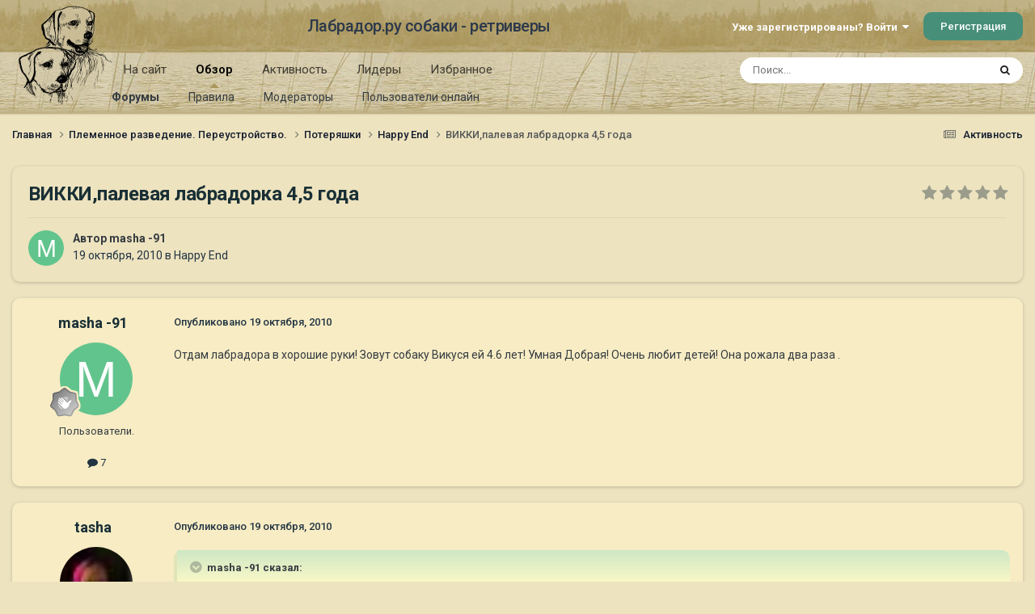

--- FILE ---
content_type: text/html;charset=UTF-8
request_url: https://labrador.ru/ipb/topic/39928-%D0%B2%D0%B8%D0%BA%D0%BA%D0%B8%D0%BF%D0%B0%D0%BB%D0%B5%D0%B2%D0%B0%D1%8F-%D0%BB%D0%B0%D0%B1%D1%80%D0%B0%D0%B4%D0%BE%D1%80%D0%BA%D0%B0-45-%D0%B3%D0%BE%D0%B4%D0%B0/
body_size: 27662
content:
<!DOCTYPE html>
<html lang="ru-RU" dir="ltr">
	<head>
		<meta charset="utf-8">
		<title>ВИККИ,палевая лабрадорка 4,5 года - Happy End - Лабрадор.ру собаки - ретриверы</title>
		
			<!-- Yandex.Metrika counter --><div style="display:none;"><script type="text/javascript">(function(w, c) { (w[c] = w[c] || []).push(function() { try { w.yaCounter3995371 = new Ya.Metrika({id:3995371, enableAll: true, webvisor:true}); } catch(e) { } }); })(window, "yandex_metrika_callbacks");</script></div><script src="//mc.yandex.ru/metrika/watch.js" type="text/javascript" defer="defer"></script><noscript><div><img src="//mc.yandex.ru/watch/3995371" style="position:absolute; left:-9999px;" alt="" /></div></noscript><!-- /Yandex.Metrika counter -->
<script type="text/javascript">
  var _gaq = _gaq || [];
  _gaq.push(['_setAccount', 'UA-29333981-1']);
  _gaq.push(['_trackPageview']);
  (function() {
    var ga = document.createElement('script'); ga.type = 'text/javascript'; ga.async = true;
    ga.src = ('https:' == document.location.protocol ? 'https://ssl' : 'http://www') + '.google-analytics.com/ga.js';
    var s = document.getElementsByTagName('script')[0]; s.parentNode.insertBefore(ga, s);
  })();
</script>

		
		

	<meta name="viewport" content="width=device-width, initial-scale=1">


	
	
		<meta property="og:image" content="https://labrador.ru/ipb/uploads/monthly_2019_02/Labrador_ru.jpg.d0db14b50bbbd2688325be2c292d77b0.jpg">
	


	<meta name="twitter:card" content="summary_large_image" />




	
		
			
				<meta property="og:title" content="ВИККИ,палевая лабрадорка 4,5 года">
			
		
	

	
		
			
				<meta property="og:type" content="website">
			
		
	

	
		
			
				<meta property="og:url" content="https://labrador.ru/ipb/topic/39928-%D0%B2%D0%B8%D0%BA%D0%BA%D0%B8%D0%BF%D0%B0%D0%BB%D0%B5%D0%B2%D0%B0%D1%8F-%D0%BB%D0%B0%D0%B1%D1%80%D0%B0%D0%B4%D0%BE%D1%80%D0%BA%D0%B0-45-%D0%B3%D0%BE%D0%B4%D0%B0/">
			
		
	

	
		
			
				<meta name="description" content="Отдам лабрадора в хорошие руки! Зовут собаку Викуся ей 4.6 лет! Умная Добрая! Очень любит детей! Она рожала два раза .">
			
		
	

	
		
			
				<meta property="og:description" content="Отдам лабрадора в хорошие руки! Зовут собаку Викуся ей 4.6 лет! Умная Добрая! Очень любит детей! Она рожала два раза .">
			
		
	

	
		
			
				<meta property="og:updated_time" content="2010-11-04T11:17:49Z">
			
		
	

	
		
			
				<meta property="og:site_name" content="Лабрадор.ру собаки - ретриверы">
			
		
	

	
		
			
				<meta property="og:locale" content="ru_RU">
			
		
	


	
		<link rel="canonical" href="https://labrador.ru/ipb/topic/39928-%D0%B2%D0%B8%D0%BA%D0%BA%D0%B8%D0%BF%D0%B0%D0%BB%D0%B5%D0%B2%D0%B0%D1%8F-%D0%BB%D0%B0%D0%B1%D1%80%D0%B0%D0%B4%D0%BE%D1%80%D0%BA%D0%B0-45-%D0%B3%D0%BE%D0%B4%D0%B0/" />
	

<link rel="alternate" type="application/rss+xml" title="РРК Форум" href="https://labrador.ru/ipb/rss/1-rrc-%D1%84%D0%BE%D1%80%D1%83%D0%BC.xml/" />



<link rel="manifest" href="https://labrador.ru/ipb/manifest.webmanifest/">
<meta name="msapplication-config" content="https://labrador.ru/ipb/browserconfig.xml/">
<meta name="msapplication-starturl" content="/">
<meta name="application-name" content="Лабрадор.ру собаки - ретриверы">
<meta name="apple-mobile-web-app-title" content="Лабрадор.ру собаки - ретриверы">

	<meta name="theme-color" content="#bfb184">






	

	
		
			<link rel="icon" sizes="36x36" href="https://labrador.ru/ipb/uploads/monthly_2020_11/android-chrome-36x36.png?v=1710352393">
		
	

	
		
			<link rel="icon" sizes="48x48" href="https://labrador.ru/ipb/uploads/monthly_2020_11/android-chrome-48x48.png?v=1710352393">
		
	

	
		
			<link rel="icon" sizes="72x72" href="https://labrador.ru/ipb/uploads/monthly_2020_11/android-chrome-72x72.png?v=1710352393">
		
	

	
		
			<link rel="icon" sizes="96x96" href="https://labrador.ru/ipb/uploads/monthly_2020_11/android-chrome-96x96.png?v=1710352393">
		
	

	
		
			<link rel="icon" sizes="144x144" href="https://labrador.ru/ipb/uploads/monthly_2020_11/android-chrome-144x144.png?v=1710352393">
		
	

	
		
			<link rel="icon" sizes="192x192" href="https://labrador.ru/ipb/uploads/monthly_2020_11/android-chrome-192x192.png?v=1710352393">
		
	

	
		
			<link rel="icon" sizes="256x256" href="https://labrador.ru/ipb/uploads/monthly_2020_11/android-chrome-256x256.png?v=1710352393">
		
	

	
		
			<link rel="icon" sizes="384x384" href="https://labrador.ru/ipb/uploads/monthly_2020_11/android-chrome-384x384.png?v=1710352393">
		
	

	
		
			<link rel="icon" sizes="512x512" href="https://labrador.ru/ipb/uploads/monthly_2020_11/android-chrome-512x512.png?v=1710352393">
		
	

	
		
			<meta name="msapplication-square70x70logo" content="https://labrador.ru/ipb/uploads/monthly_2020_11/msapplication-square70x70logo.png?v=1710352393"/>
		
	

	
		
			<meta name="msapplication-TileImage" content="https://labrador.ru/ipb/uploads/monthly_2020_11/msapplication-TileImage.png?v=1710352393"/>
		
	

	
		
			<meta name="msapplication-square150x150logo" content="https://labrador.ru/ipb/uploads/monthly_2020_11/msapplication-square150x150logo.png?v=1710352393"/>
		
	

	
		
			<meta name="msapplication-wide310x150logo" content="https://labrador.ru/ipb/uploads/monthly_2020_11/msapplication-wide310x150logo.png?v=1710352393"/>
		
	

	
		
			<meta name="msapplication-square310x310logo" content="https://labrador.ru/ipb/uploads/monthly_2020_11/msapplication-square310x310logo.png?v=1710352393"/>
		
	

	
		
			
				<link rel="apple-touch-icon" href="https://labrador.ru/ipb/uploads/monthly_2020_11/apple-touch-icon-57x57.png?v=1710352393">
			
		
	

	
		
			
				<link rel="apple-touch-icon" sizes="60x60" href="https://labrador.ru/ipb/uploads/monthly_2020_11/apple-touch-icon-60x60.png?v=1710352393">
			
		
	

	
		
			
				<link rel="apple-touch-icon" sizes="72x72" href="https://labrador.ru/ipb/uploads/monthly_2020_11/apple-touch-icon-72x72.png?v=1710352393">
			
		
	

	
		
			
				<link rel="apple-touch-icon" sizes="76x76" href="https://labrador.ru/ipb/uploads/monthly_2020_11/apple-touch-icon-76x76.png?v=1710352393">
			
		
	

	
		
			
				<link rel="apple-touch-icon" sizes="114x114" href="https://labrador.ru/ipb/uploads/monthly_2020_11/apple-touch-icon-114x114.png?v=1710352393">
			
		
	

	
		
			
				<link rel="apple-touch-icon" sizes="120x120" href="https://labrador.ru/ipb/uploads/monthly_2020_11/apple-touch-icon-120x120.png?v=1710352393">
			
		
	

	
		
			
				<link rel="apple-touch-icon" sizes="144x144" href="https://labrador.ru/ipb/uploads/monthly_2020_11/apple-touch-icon-144x144.png?v=1710352393">
			
		
	

	
		
			
				<link rel="apple-touch-icon" sizes="152x152" href="https://labrador.ru/ipb/uploads/monthly_2020_11/apple-touch-icon-152x152.png?v=1710352393">
			
		
	

	
		
			
				<link rel="apple-touch-icon" sizes="180x180" href="https://labrador.ru/ipb/uploads/monthly_2020_11/apple-touch-icon-180x180.png?v=1710352393">
			
		
	





<link rel="preload" href="//labrador.ru/ipb/applications/core/interface/font/fontawesome-webfont.woff2?v=4.7.0" as="font" crossorigin="anonymous">
		


	<link rel="preconnect" href="https://fonts.googleapis.com">
	<link rel="preconnect" href="https://fonts.gstatic.com" crossorigin>
	
		<link href="https://fonts.googleapis.com/css2?family=Roboto:wght@300;400;500;600;700&display=swap" rel="stylesheet">
	



	<link rel='stylesheet' href='https://labrador.ru/ipb/uploads/css_built_14/341e4a57816af3ba440d891ca87450ff_framework.css?v=e1da17f76b1758739018' media='all'>

	<link rel='stylesheet' href='https://labrador.ru/ipb/uploads/css_built_14/05e81b71abe4f22d6eb8d1a929494829_responsive.css?v=e1da17f76b1758739018' media='all'>

	<link rel='stylesheet' href='https://labrador.ru/ipb/uploads/css_built_14/20446cf2d164adcc029377cb04d43d17_flags.css?v=e1da17f76b1758739018' media='all'>

	<link rel='stylesheet' href='https://labrador.ru/ipb/uploads/css_built_14/90eb5adf50a8c640f633d47fd7eb1778_core.css?v=e1da17f76b1758739018' media='all'>

	<link rel='stylesheet' href='https://labrador.ru/ipb/uploads/css_built_14/5a0da001ccc2200dc5625c3f3934497d_core_responsive.css?v=e1da17f76b1758739018' media='all'>

	<link rel='stylesheet' href='https://labrador.ru/ipb/uploads/css_built_14/62e269ced0fdab7e30e026f1d30ae516_forums.css?v=e1da17f76b1758739018' media='all'>

	<link rel='stylesheet' href='https://labrador.ru/ipb/uploads/css_built_14/76e62c573090645fb99a15a363d8620e_forums_responsive.css?v=e1da17f76b1758739018' media='all'>

	<link rel='stylesheet' href='https://labrador.ru/ipb/uploads/css_built_14/ebdea0c6a7dab6d37900b9190d3ac77b_topics.css?v=e1da17f76b1758739018' media='all'>





<link rel='stylesheet' href='https://labrador.ru/ipb/uploads/css_built_14/258adbb6e4f3e83cd3b355f84e3fa002_custom.css?v=e1da17f76b1758739018' media='all'>




		
		

        <script src="https://ajax.googleapis.com/ajax/libs/jquery/3.1.1/jquery.min.js"></script>
        <script type="text/javascript" src="/design/scrollup1.js"></script>
      <!-- Yandex.RTB -->
		<script>window.yaContextCb=window.yaContextCb||[]</script>
		<script src="https://yandex.ru/ads/system/context.js" async></script>
	</head>
	<body class='ipsApp ipsApp_front ipsJS_none ipsClearfix' data-controller='core.front.core.app' data-message="" data-pageApp='forums' data-pageLocation='front' data-pageModule='forums' data-pageController='topic' data-pageID='39928' >


<script src="https://ajax.googleapis.com/ajax/libs/jquery/3.1.1/jquery.min.js"></script>
<script type="text/javascript" src="/design/scrollup1.js"></script>

		<a href='#ipsLayout_mainArea' class='ipsHide' title='Перейти к основному содержанию на этой странице' accesskey='m'>Перейти к содержанию</a>
		
			<div id='ipsLayout_header' class='ipsClearfix'>
				





				<header>
					<div class='ipsLayout_container'>
						

<a href='https://labrador.ru/ipb/' id='elLogo' accesskey='1'><img src="https://labrador.ru/ipb/uploads/monthly_2020_11/863546834_Logo140x140ver2.png.407632b3582a04449f7a58ea362c78ab.png" alt='Лабрадор.ру собаки - ретриверы'></a>
<a href='https://labrador.ru/ipb/' id='elSiteTitle' accesskey='1'>Лабрадор.ру собаки - ретриверы</a>
						
							

	<ul id='elUserNav' class='ipsList_inline cSignedOut ipsResponsive_showDesktop'>
		
        
		
        
        
            
            <li id='elSignInLink'>
                <a href='https://labrador.ru/ipb/login/' data-ipsMenu-closeOnClick="false" data-ipsMenu id='elUserSignIn'>
                    Уже зарегистрированы? Войти &nbsp;<i class='fa fa-caret-down'></i>
                </a>
                
<div id='elUserSignIn_menu' class='ipsMenu ipsMenu_auto ipsHide'>
	<form accept-charset='utf-8' method='post' action='https://labrador.ru/ipb/login/'>
		<input type="hidden" name="csrfKey" value="798223bb16fac9915daac1795cb010b9">
		<input type="hidden" name="ref" value="[base64]">
		<div data-role="loginForm">
			
			
			
				<div class='ipsColumns ipsColumns_noSpacing'>
					<div class='ipsColumn ipsColumn_wide' id='elUserSignIn_internal'>
						
<div class="ipsPad ipsForm ipsForm_vertical">
	<h4 class="ipsType_sectionHead">Войти</h4>
	<br><br>
	<ul class='ipsList_reset'>
		<li class="ipsFieldRow ipsFieldRow_noLabel ipsFieldRow_fullWidth">
			
			
				<input type="text" placeholder="Отображаемое имя или email адрес" name="auth" autocomplete="email">
			
		</li>
		<li class="ipsFieldRow ipsFieldRow_noLabel ipsFieldRow_fullWidth">
			<input type="password" placeholder="Пароль" name="password" autocomplete="current-password">
		</li>
		<li class="ipsFieldRow ipsFieldRow_checkbox ipsClearfix">
			<span class="ipsCustomInput">
				<input type="checkbox" name="remember_me" id="remember_me_checkbox" value="1" checked aria-checked="true">
				<span></span>
			</span>
			<div class="ipsFieldRow_content">
				<label class="ipsFieldRow_label" for="remember_me_checkbox">Запомнить</label>
				<span class="ipsFieldRow_desc">Не рекомендуется для компьютеров с общим доступом</span>
			</div>
		</li>
		<li class="ipsFieldRow ipsFieldRow_fullWidth">
			<button type="submit" name="_processLogin" value="usernamepassword" class="ipsButton ipsButton_primary ipsButton_small" id="elSignIn_submit">Войти</button>
			
				<p class="ipsType_right ipsType_small">
					
						<a href='https://labrador.ru/ipb/lostpassword/' data-ipsDialog data-ipsDialog-title='Забыли пароль?'>
					
					Забыли пароль?</a>
				</p>
			
		</li>
	</ul>
</div>
					</div>
					<div class='ipsColumn ipsColumn_wide'>
						<div class='ipsPadding' id='elUserSignIn_external'>
							<div class='ipsAreaBackground_light ipsPadding:half'>
								
								
									<div class='ipsType_center ipsMargin_top:half'>
										

<button type="submit" name="_processLogin" value="3" class='ipsButton ipsButton_verySmall ipsButton_fullWidth ipsSocial ipsSocial_google' style="background-color: #4285F4">
	
		<span class='ipsSocial_icon'>
			
				<i class='fa fa-google'></i>
			
		</span>
		<span class='ipsSocial_text'>Войти с помощью Google</span>
	
</button>
									</div>
								
							</div>
						</div>
					</div>
				</div>
			
		</div>
	</form>
</div>
            </li>
            
        
		
			<li>
				
					<a href='https://labrador.ru/ipb/register/' data-ipsDialog data-ipsDialog-size='narrow' data-ipsDialog-title='Регистрация' id='elRegisterButton' class='ipsButton ipsButton_normal ipsButton_primary'>Регистрация</a>
				
			</li>
		
	</ul>

							
<ul class='ipsMobileHamburger ipsList_reset ipsResponsive_hideDesktop'>
	<li data-ipsDrawer data-ipsDrawer-drawerElem='#elMobileDrawer'>
		<a href='#'>
			
			
				
			
			
			
			<i class='fa fa-navicon'></i>
		</a>
	</li>
</ul>
						
					</div>
				</header>
				

	<nav data-controller='core.front.core.navBar' class=' ipsResponsive_showDesktop'>
		<div class='ipsNavBar_primary ipsLayout_container '>
			<ul data-role="primaryNavBar" class='ipsClearfix'>
				


	
		
		
		<li  id='elNavSecondary_14' data-role="navBarItem" data-navApp="core" data-navExt="CustomItem">
			
			
				<a href="https://labrador.ru"  data-navItem-id="14" >
					На сайт<span class='ipsNavBar_active__identifier'></span>
				</a>
			
			
				<ul class='ipsNavBar_secondary ipsHide' data-role='secondaryNavBar'>
					


	
		
		
		<li  id='elNavSecondary_15' data-role="navBarItem" data-navApp="core" data-navExt="CustomItem">
			
			
				<a href="https://labrador.ru"  data-navItem-id="15" >
					Главная<span class='ipsNavBar_active__identifier'></span>
				</a>
			
			
		</li>
	
	

	
		
		
		<li  id='elNavSecondary_16' data-role="navBarItem" data-navApp="core" data-navExt="CustomItem">
			
			
				<a href="https://labrador.ru/puppies.php"  data-navItem-id="16" >
					Щенки<span class='ipsNavBar_active__identifier'></span>
				</a>
			
			
		</li>
	
	

	
		
		
		<li  id='elNavSecondary_17' data-role="navBarItem" data-navApp="core" data-navExt="CustomItem">
			
			
				<a href="https://labrador.ru/personalities/"  data-navItem-id="17" >
					Персоналии<span class='ipsNavBar_active__identifier'></span>
				</a>
			
			
		</li>
	
	

					<li class='ipsHide' id='elNavigationMore_14' data-role='navMore'>
						<a href='#' data-ipsMenu data-ipsMenu-appendTo='#elNavigationMore_14' id='elNavigationMore_14_dropdown'>Больше <i class='fa fa-caret-down'></i></a>
						<ul class='ipsHide ipsMenu ipsMenu_auto' id='elNavigationMore_14_dropdown_menu' data-role='moreDropdown'></ul>
					</li>
				</ul>
			
		</li>
	
	

	
		
		
			
		
		<li class='ipsNavBar_active' data-active id='elNavSecondary_1' data-role="navBarItem" data-navApp="core" data-navExt="CustomItem">
			
			
				<a href="https://labrador.ru/ipb/"  data-navItem-id="1" data-navDefault>
					Обзор<span class='ipsNavBar_active__identifier'></span>
				</a>
			
			
				<ul class='ipsNavBar_secondary ' data-role='secondaryNavBar'>
					


	
		
		
			
		
		<li class='ipsNavBar_active' data-active id='elNavSecondary_3' data-role="navBarItem" data-navApp="forums" data-navExt="Forums">
			
			
				<a href="https://labrador.ru/ipb/"  data-navItem-id="3" data-navDefault>
					Форумы<span class='ipsNavBar_active__identifier'></span>
				</a>
			
			
		</li>
	
	

	
		
		
		<li  id='elNavSecondary_5' data-role="navBarItem" data-navApp="core" data-navExt="Guidelines">
			
			
				<a href="https://labrador.ru/ipb/guidelines/"  data-navItem-id="5" >
					Правила<span class='ipsNavBar_active__identifier'></span>
				</a>
			
			
		</li>
	
	

	
		
		
		<li  id='elNavSecondary_6' data-role="navBarItem" data-navApp="core" data-navExt="StaffDirectory">
			
			
				<a href="https://labrador.ru/ipb/staff/"  data-navItem-id="6" >
					Модераторы<span class='ipsNavBar_active__identifier'></span>
				</a>
			
			
		</li>
	
	

	
		
		
		<li  id='elNavSecondary_7' data-role="navBarItem" data-navApp="core" data-navExt="OnlineUsers">
			
			
				<a href="https://labrador.ru/ipb/online/"  data-navItem-id="7" >
					Пользователи онлайн<span class='ipsNavBar_active__identifier'></span>
				</a>
			
			
		</li>
	
	

					<li class='ipsHide' id='elNavigationMore_1' data-role='navMore'>
						<a href='#' data-ipsMenu data-ipsMenu-appendTo='#elNavigationMore_1' id='elNavigationMore_1_dropdown'>Больше <i class='fa fa-caret-down'></i></a>
						<ul class='ipsHide ipsMenu ipsMenu_auto' id='elNavigationMore_1_dropdown_menu' data-role='moreDropdown'></ul>
					</li>
				</ul>
			
		</li>
	
	

	
		
		
		<li  id='elNavSecondary_2' data-role="navBarItem" data-navApp="core" data-navExt="CustomItem">
			
			
				<a href="https://labrador.ru/ipb/discover/"  data-navItem-id="2" >
					Активность<span class='ipsNavBar_active__identifier'></span>
				</a>
			
			
				<ul class='ipsNavBar_secondary ipsHide' data-role='secondaryNavBar'>
					


	
		
		
		<li  id='elNavSecondary_8' data-role="navBarItem" data-navApp="core" data-navExt="AllActivity">
			
			
				<a href="https://labrador.ru/ipb/discover/"  data-navItem-id="8" >
					Активность<span class='ipsNavBar_active__identifier'></span>
				</a>
			
			
		</li>
	
	

	
		
		
		<li  id='elNavSecondary_9' data-role="navBarItem" data-navApp="core" data-navExt="YourActivityStreams">
			
			
				<a href="#"  data-navItem-id="9" >
					Ленты моей активности<span class='ipsNavBar_active__identifier'></span>
				</a>
			
			
		</li>
	
	

	
		
		
		<li  id='elNavSecondary_10' data-role="navBarItem" data-navApp="core" data-navExt="YourActivityStreamsItem">
			
			
				<a href="https://labrador.ru/ipb/discover/unread/"  data-navItem-id="10" >
					Непрочитанное<span class='ipsNavBar_active__identifier'></span>
				</a>
			
			
		</li>
	
	

	
		
		
		<li  id='elNavSecondary_11' data-role="navBarItem" data-navApp="core" data-navExt="YourActivityStreamsItem">
			
			
				<a href="https://labrador.ru/ipb/discover/content-started/"  data-navItem-id="11" >
					Созданный мной контент<span class='ipsNavBar_active__identifier'></span>
				</a>
			
			
		</li>
	
	

	
		
		
		<li  id='elNavSecondary_12' data-role="navBarItem" data-navApp="core" data-navExt="Search">
			
			
				<a href="https://labrador.ru/ipb/search/"  data-navItem-id="12" >
					Поиск<span class='ipsNavBar_active__identifier'></span>
				</a>
			
			
		</li>
	
	

					<li class='ipsHide' id='elNavigationMore_2' data-role='navMore'>
						<a href='#' data-ipsMenu data-ipsMenu-appendTo='#elNavigationMore_2' id='elNavigationMore_2_dropdown'>Больше <i class='fa fa-caret-down'></i></a>
						<ul class='ipsHide ipsMenu ipsMenu_auto' id='elNavigationMore_2_dropdown_menu' data-role='moreDropdown'></ul>
					</li>
				</ul>
			
		</li>
	
	

	
		
		
		<li  id='elNavSecondary_20' data-role="navBarItem" data-navApp="core" data-navExt="Leaderboard">
			
			
				<a href="https://labrador.ru/ipb/leaderboard/"  data-navItem-id="20" >
					Лидеры<span class='ipsNavBar_active__identifier'></span>
				</a>
			
			
		</li>
	
	

	
		
		
		<li  id='elNavSecondary_21' data-role="navBarItem" data-navApp="core" data-navExt="Promoted">
			
			
				<a href="https://labrador.ru/ipb/ourpicks/"  data-navItem-id="21" >
					Избранное<span class='ipsNavBar_active__identifier'></span>
				</a>
			
			
		</li>
	
	

	
	

				<li class='ipsHide' id='elNavigationMore' data-role='navMore'>
					<a href='#' data-ipsMenu data-ipsMenu-appendTo='#elNavigationMore' id='elNavigationMore_dropdown'>Больше</a>
					<ul class='ipsNavBar_secondary ipsHide' data-role='secondaryNavBar'>
						<li class='ipsHide' id='elNavigationMore_more' data-role='navMore'>
							<a href='#' data-ipsMenu data-ipsMenu-appendTo='#elNavigationMore_more' id='elNavigationMore_more_dropdown'>Больше <i class='fa fa-caret-down'></i></a>
							<ul class='ipsHide ipsMenu ipsMenu_auto' id='elNavigationMore_more_dropdown_menu' data-role='moreDropdown'></ul>
						</li>
					</ul>
				</li>
			</ul>
			

	<div id="elSearchWrapper">
		<div id='elSearch' data-controller="core.front.core.quickSearch">
			<form accept-charset='utf-8' action='//labrador.ru/ipb/search/?do=quicksearch' method='post'>
                <input type='search' id='elSearchField' placeholder='Поиск...' name='q' autocomplete='off' aria-label='Поиск'>
                <details class='cSearchFilter'>
                    <summary class='cSearchFilter__text'></summary>
                    <ul class='cSearchFilter__menu'>
                        
                        <li><label><input type="radio" name="type" value="all" ><span class='cSearchFilter__menuText'>Везде</span></label></li>
                        
                            
                                <li><label><input type="radio" name="type" value='contextual_{&quot;type&quot;:&quot;forums_topic&quot;,&quot;nodes&quot;:15}' checked><span class='cSearchFilter__menuText'>Этот форум</span></label></li>
                            
                                <li><label><input type="radio" name="type" value='contextual_{&quot;type&quot;:&quot;forums_topic&quot;,&quot;item&quot;:39928}' checked><span class='cSearchFilter__menuText'>Эта тема</span></label></li>
                            
                        
                        
                            <li><label><input type="radio" name="type" value="core_statuses_status"><span class='cSearchFilter__menuText'>Обновления статусов</span></label></li>
                        
                            <li><label><input type="radio" name="type" value="forums_topic"><span class='cSearchFilter__menuText'>Темы</span></label></li>
                        
                            <li><label><input type="radio" name="type" value="core_members"><span class='cSearchFilter__menuText'>Пользователи</span></label></li>
                        
                    </ul>
                </details>
				<button class='cSearchSubmit' type="submit" aria-label='Поиск'><i class="fa fa-search"></i></button>
			</form>
		</div>
	</div>

		</div>
	</nav>

				
<ul id='elMobileNav' class='ipsResponsive_hideDesktop' data-controller='core.front.core.mobileNav'>
	
		
			
			
				
				
			
				
				
			
				
					<li id='elMobileBreadcrumb'>
						<a href='https://labrador.ru/ipb/forum/15-happy-end/'>
							<span>Happy End</span>
						</a>
					</li>
				
				
			
				
				
			
		
	
	
	
	<li >
		<a data-action="defaultStream" href='https://labrador.ru/ipb/discover/'><i class="fa fa-newspaper-o" aria-hidden="true"></i></a>
	</li>

	

	
		<li class='ipsJS_show'>
			<a href='https://labrador.ru/ipb/search/'><i class='fa fa-search'></i></a>
		</li>
	
</ul>
			</div>
		
		<main id='ipsLayout_body' class='ipsLayout_container'>
			<div id='ipsLayout_contentArea'>
				<div id='ipsLayout_contentWrapper'>
					
<nav class='ipsBreadcrumb ipsBreadcrumb_top ipsFaded_withHover'>
	

	<ul class='ipsList_inline ipsPos_right'>
		
		<li >
			<a data-action="defaultStream" class='ipsType_light '  href='https://labrador.ru/ipb/discover/'><i class="fa fa-newspaper-o" aria-hidden="true"></i> <span>Активность</span></a>
		</li>
		
	</ul>

	<ul data-role="breadcrumbList">
		<li>
			<a title="Главная" href='https://labrador.ru/ipb/'>
				<span>Главная <i class='fa fa-angle-right'></i></span>
			</a>
		</li>
		
		
			<li>
				
					<a href='https://labrador.ru/ipb/forum/58-%D0%BF%D0%BB%D0%B5%D0%BC%D0%B5%D0%BD%D0%BD%D0%BE%D0%B5-%D1%80%D0%B0%D0%B7%D0%B2%D0%B5%D0%B4%D0%B5%D0%BD%D0%B8%D0%B5-%D0%BF%D0%B5%D1%80%D0%B5%D1%83%D1%81%D1%82%D1%80%D0%BE%D0%B9%D1%81%D1%82%D0%B2%D0%BE/'>
						<span>Племенное разведение. Переустройство. <i class='fa fa-angle-right' aria-hidden="true"></i></span>
					</a>
				
			</li>
		
			<li>
				
					<a href='https://labrador.ru/ipb/forum/8-%D0%BF%D0%BE%D1%82%D0%B5%D1%80%D1%8F%D1%88%D0%BA%D0%B8/'>
						<span>Потеряшки <i class='fa fa-angle-right' aria-hidden="true"></i></span>
					</a>
				
			</li>
		
			<li>
				
					<a href='https://labrador.ru/ipb/forum/15-happy-end/'>
						<span>Happy End <i class='fa fa-angle-right' aria-hidden="true"></i></span>
					</a>
				
			</li>
		
			<li>
				
					ВИККИ,палевая лабрадорка 4,5 года
				
			</li>
		
	</ul>
</nav>
					
					<div id='ipsLayout_mainArea'>
						
						
						
						

	




						



<div class='ipsPageHeader ipsResponsive_pull ipsBox ipsPadding sm:ipsPadding:half ipsMargin_bottom'>
		
	
	<div class='ipsFlex ipsFlex-ai:center ipsFlex-fw:wrap ipsGap:4'>
		<div class='ipsFlex-flex:11'>
			<h1 class='ipsType_pageTitle ipsContained_container'>
				

				
				
					<span class='ipsType_break ipsContained'>
						<span>ВИККИ,палевая лабрадорка 4,5 года</span>
					</span>
				
			</h1>
			
			
		</div>
		
			<div class='ipsFlex-flex:00 ipsType_light'>
				
				
<div  class='ipsClearfix ipsRating  ipsRating_veryLarge'>
	
	<ul class='ipsRating_collective'>
		
			
				<li class='ipsRating_off'>
					<i class='fa fa-star'></i>
				</li>
			
		
			
				<li class='ipsRating_off'>
					<i class='fa fa-star'></i>
				</li>
			
		
			
				<li class='ipsRating_off'>
					<i class='fa fa-star'></i>
				</li>
			
		
			
				<li class='ipsRating_off'>
					<i class='fa fa-star'></i>
				</li>
			
		
			
				<li class='ipsRating_off'>
					<i class='fa fa-star'></i>
				</li>
			
		
	</ul>
</div>
			</div>
		
	</div>
	<hr class='ipsHr'>
	<div class='ipsPageHeader__meta ipsFlex ipsFlex-jc:between ipsFlex-ai:center ipsFlex-fw:wrap ipsGap:3'>
		<div class='ipsFlex-flex:11'>
			<div class='ipsPhotoPanel ipsPhotoPanel_mini ipsPhotoPanel_notPhone ipsClearfix'>
				


	<a href="https://labrador.ru/ipb/profile/14839-masha-91/" rel="nofollow" data-ipsHover data-ipsHover-width="370" data-ipsHover-target="https://labrador.ru/ipb/profile/14839-masha-91/?do=hovercard" class="ipsUserPhoto ipsUserPhoto_mini" title="Перейти в профиль masha -91">
		<img src='data:image/svg+xml,%3Csvg%20xmlns%3D%22http%3A%2F%2Fwww.w3.org%2F2000%2Fsvg%22%20viewBox%3D%220%200%201024%201024%22%20style%3D%22background%3A%2362c48d%22%3E%3Cg%3E%3Ctext%20text-anchor%3D%22middle%22%20dy%3D%22.35em%22%20x%3D%22512%22%20y%3D%22512%22%20fill%3D%22%23ffffff%22%20font-size%3D%22700%22%20font-family%3D%22-apple-system%2C%20BlinkMacSystemFont%2C%20Roboto%2C%20Helvetica%2C%20Arial%2C%20sans-serif%22%3EM%3C%2Ftext%3E%3C%2Fg%3E%3C%2Fsvg%3E' alt='masha -91' loading="lazy">
	</a>

				<div>
					<p class='ipsType_reset ipsType_blendLinks'>
						<span class='ipsType_normal'>
						
							<strong>Автор 


<a href='https://labrador.ru/ipb/profile/14839-masha-91/' rel="nofollow" data-ipsHover data-ipsHover-width='370' data-ipsHover-target='https://labrador.ru/ipb/profile/14839-masha-91/?do=hovercard&amp;referrer=https%253A%252F%252Flabrador.ru%252Fipb%252Ftopic%252F39928-%2525D0%2525B2%2525D0%2525B8%2525D0%2525BA%2525D0%2525BA%2525D0%2525B8%2525D0%2525BF%2525D0%2525B0%2525D0%2525BB%2525D0%2525B5%2525D0%2525B2%2525D0%2525B0%2525D1%25258F-%2525D0%2525BB%2525D0%2525B0%2525D0%2525B1%2525D1%252580%2525D0%2525B0%2525D0%2525B4%2525D0%2525BE%2525D1%252580%2525D0%2525BA%2525D0%2525B0-45-%2525D0%2525B3%2525D0%2525BE%2525D0%2525B4%2525D0%2525B0%252F' title="Перейти в профиль masha -91" class="ipsType_break">masha -91</a></strong><br />
							<span class='ipsType_light'><time datetime='2010-10-19T11:10:07Z' title='19.10.2010 11:10' data-short='15 г.'>19 октября, 2010</time> в <a href="https://labrador.ru/ipb/forum/15-happy-end/">Happy End</a></span>
						
						</span>
					</p>
				</div>
			</div>
		</div>
					
	</div>
	
	
</div>








<div class='ipsClearfix'>
	<ul class="ipsToolList ipsToolList_horizontal ipsClearfix ipsSpacer_both ipsResponsive_hidePhone">
		
		
		
	</ul>
</div>

<div id='comments' data-controller='core.front.core.commentFeed,forums.front.topic.view, core.front.core.ignoredComments' data-autoPoll data-baseURL='https://labrador.ru/ipb/topic/39928-%D0%B2%D0%B8%D0%BA%D0%BA%D0%B8%D0%BF%D0%B0%D0%BB%D0%B5%D0%B2%D0%B0%D1%8F-%D0%BB%D0%B0%D0%B1%D1%80%D0%B0%D0%B4%D0%BE%D1%80%D0%BA%D0%B0-45-%D0%B3%D0%BE%D0%B4%D0%B0/' data-lastPage data-feedID='topic-39928' class='cTopic ipsClear ipsSpacer_top'>
	
			
	

	

<div data-controller='core.front.core.recommendedComments' data-url='https://labrador.ru/ipb/topic/39928-%D0%B2%D0%B8%D0%BA%D0%BA%D0%B8%D0%BF%D0%B0%D0%BB%D0%B5%D0%B2%D0%B0%D1%8F-%D0%BB%D0%B0%D0%B1%D1%80%D0%B0%D0%B4%D0%BE%D1%80%D0%BA%D0%B0-45-%D0%B3%D0%BE%D0%B4%D0%B0/?recommended=comments' class='ipsRecommendedComments ipsHide'>
	<div data-role="recommendedComments">
		<h2 class='ipsType_sectionHead ipsType_large ipsType_bold ipsMargin_bottom'>Рекомендуемые сообщения</h2>
		
	</div>
</div>
	
	<div id="elPostFeed" data-role='commentFeed' data-controller='core.front.core.moderation' >
		<form action="https://labrador.ru/ipb/topic/39928-%D0%B2%D0%B8%D0%BA%D0%BA%D0%B8%D0%BF%D0%B0%D0%BB%D0%B5%D0%B2%D0%B0%D1%8F-%D0%BB%D0%B0%D0%B1%D1%80%D0%B0%D0%B4%D0%BE%D1%80%D0%BA%D0%B0-45-%D0%B3%D0%BE%D0%B4%D0%B0/?csrfKey=798223bb16fac9915daac1795cb010b9&amp;do=multimodComment" method="post" data-ipsPageAction data-role='moderationTools'>
			
			
				

					

					
					



<a id='findComment-998201'></a>
<a id='comment-998201'></a>
<article  id='elComment_998201' class='cPost ipsBox ipsResponsive_pull  ipsComment  ipsComment_parent ipsClearfix ipsClear ipsColumns ipsColumns_noSpacing ipsColumns_collapsePhone    '>
	

	

	<div class='cAuthorPane_mobile ipsResponsive_showPhone'>
		<div class='cAuthorPane_photo'>
			<div class='cAuthorPane_photoWrap'>
				


	<a href="https://labrador.ru/ipb/profile/14839-masha-91/" rel="nofollow" data-ipsHover data-ipsHover-width="370" data-ipsHover-target="https://labrador.ru/ipb/profile/14839-masha-91/?do=hovercard" class="ipsUserPhoto ipsUserPhoto_large" title="Перейти в профиль masha -91">
		<img src='data:image/svg+xml,%3Csvg%20xmlns%3D%22http%3A%2F%2Fwww.w3.org%2F2000%2Fsvg%22%20viewBox%3D%220%200%201024%201024%22%20style%3D%22background%3A%2362c48d%22%3E%3Cg%3E%3Ctext%20text-anchor%3D%22middle%22%20dy%3D%22.35em%22%20x%3D%22512%22%20y%3D%22512%22%20fill%3D%22%23ffffff%22%20font-size%3D%22700%22%20font-family%3D%22-apple-system%2C%20BlinkMacSystemFont%2C%20Roboto%2C%20Helvetica%2C%20Arial%2C%20sans-serif%22%3EM%3C%2Ftext%3E%3C%2Fg%3E%3C%2Fsvg%3E' alt='masha -91' loading="lazy">
	</a>

				
				
					<a href="https://labrador.ru/ipb/profile/14839-masha-91/badges/" rel="nofollow">
						
<img src='https://labrador.ru/ipb/uploads/monthly_2021_06/1_Newbie.svg' loading="lazy" alt="Newbie" class="cAuthorPane_badge cAuthorPane_badge--rank ipsOutline ipsOutline:2px" data-ipsTooltip title="Звание: Newbie (1/14)">
					</a>
				
			</div>
		</div>
		<div class='cAuthorPane_content'>
			<h3 class='ipsType_sectionHead cAuthorPane_author ipsType_break ipsType_blendLinks ipsFlex ipsFlex-ai:center'>
				


<a href='https://labrador.ru/ipb/profile/14839-masha-91/' rel="nofollow" data-ipsHover data-ipsHover-width='370' data-ipsHover-target='https://labrador.ru/ipb/profile/14839-masha-91/?do=hovercard&amp;referrer=https%253A%252F%252Flabrador.ru%252Fipb%252Ftopic%252F39928-%2525D0%2525B2%2525D0%2525B8%2525D0%2525BA%2525D0%2525BA%2525D0%2525B8%2525D0%2525BF%2525D0%2525B0%2525D0%2525BB%2525D0%2525B5%2525D0%2525B2%2525D0%2525B0%2525D1%25258F-%2525D0%2525BB%2525D0%2525B0%2525D0%2525B1%2525D1%252580%2525D0%2525B0%2525D0%2525B4%2525D0%2525BE%2525D1%252580%2525D0%2525BA%2525D0%2525B0-45-%2525D0%2525B3%2525D0%2525BE%2525D0%2525B4%2525D0%2525B0%252F' title="Перейти в профиль masha -91" class="ipsType_break"><span style='color:#'>masha -91</span></a>
			</h3>
			<div class='ipsType_light ipsType_reset'>
			    <a href='https://labrador.ru/ipb/topic/39928-%D0%B2%D0%B8%D0%BA%D0%BA%D0%B8%D0%BF%D0%B0%D0%BB%D0%B5%D0%B2%D0%B0%D1%8F-%D0%BB%D0%B0%D0%B1%D1%80%D0%B0%D0%B4%D0%BE%D1%80%D0%BA%D0%B0-45-%D0%B3%D0%BE%D0%B4%D0%B0/#findComment-998201' rel="nofollow" class='ipsType_blendLinks'>Опубликовано <time datetime='2010-10-19T11:10:07Z' title='19.10.2010 11:10' data-short='15 г.'>19 октября, 2010</time></a>
				
			</div>
		</div>
	</div>
	<aside class='ipsComment_author cAuthorPane ipsColumn ipsColumn_medium ipsResponsive_hidePhone'>
		<h3 class='ipsType_sectionHead cAuthorPane_author ipsType_blendLinks ipsType_break'><strong>


<a href='https://labrador.ru/ipb/profile/14839-masha-91/' rel="nofollow" data-ipsHover data-ipsHover-width='370' data-ipsHover-target='https://labrador.ru/ipb/profile/14839-masha-91/?do=hovercard&amp;referrer=https%253A%252F%252Flabrador.ru%252Fipb%252Ftopic%252F39928-%2525D0%2525B2%2525D0%2525B8%2525D0%2525BA%2525D0%2525BA%2525D0%2525B8%2525D0%2525BF%2525D0%2525B0%2525D0%2525BB%2525D0%2525B5%2525D0%2525B2%2525D0%2525B0%2525D1%25258F-%2525D0%2525BB%2525D0%2525B0%2525D0%2525B1%2525D1%252580%2525D0%2525B0%2525D0%2525B4%2525D0%2525BE%2525D1%252580%2525D0%2525BA%2525D0%2525B0-45-%2525D0%2525B3%2525D0%2525BE%2525D0%2525B4%2525D0%2525B0%252F' title="Перейти в профиль masha -91" class="ipsType_break">masha -91</a></strong>
			
		</h3>
		<ul class='cAuthorPane_info ipsList_reset'>
			<li data-role='photo' class='cAuthorPane_photo'>
				<div class='cAuthorPane_photoWrap'>
					


	<a href="https://labrador.ru/ipb/profile/14839-masha-91/" rel="nofollow" data-ipsHover data-ipsHover-width="370" data-ipsHover-target="https://labrador.ru/ipb/profile/14839-masha-91/?do=hovercard" class="ipsUserPhoto ipsUserPhoto_large" title="Перейти в профиль masha -91">
		<img src='data:image/svg+xml,%3Csvg%20xmlns%3D%22http%3A%2F%2Fwww.w3.org%2F2000%2Fsvg%22%20viewBox%3D%220%200%201024%201024%22%20style%3D%22background%3A%2362c48d%22%3E%3Cg%3E%3Ctext%20text-anchor%3D%22middle%22%20dy%3D%22.35em%22%20x%3D%22512%22%20y%3D%22512%22%20fill%3D%22%23ffffff%22%20font-size%3D%22700%22%20font-family%3D%22-apple-system%2C%20BlinkMacSystemFont%2C%20Roboto%2C%20Helvetica%2C%20Arial%2C%20sans-serif%22%3EM%3C%2Ftext%3E%3C%2Fg%3E%3C%2Fsvg%3E' alt='masha -91' loading="lazy">
	</a>

					
					
						
<img src='https://labrador.ru/ipb/uploads/monthly_2021_06/1_Newbie.svg' loading="lazy" alt="Newbie" class="cAuthorPane_badge cAuthorPane_badge--rank ipsOutline ipsOutline:2px" data-ipsTooltip title="Звание: Newbie (1/14)">
					
				</div>
			</li>
			
				<li data-role='group'><span style='color:#'>Пользователи.</span></li>
				
			
			
				<li data-role='stats' class='ipsMargin_top'>
					<ul class="ipsList_reset ipsType_light ipsFlex ipsFlex-ai:center ipsFlex-jc:center ipsGap_row:2 cAuthorPane_stats">
						<li>
							
								<a href="https://labrador.ru/ipb/profile/14839-masha-91/content/" rel="nofollow" title="7 сообщений" data-ipsTooltip class="ipsType_blendLinks">
							
								<i class="fa fa-comment"></i> 7
							
								</a>
							
						</li>
						
					</ul>
				</li>
			
			
				

			
		</ul>
	</aside>
	<div class='ipsColumn ipsColumn_fluid ipsMargin:none'>
		

<div id='comment-998201_wrap' data-controller='core.front.core.comment' data-commentApp='forums' data-commentType='forums' data-commentID="998201" data-quoteData='{&quot;userid&quot;:14839,&quot;username&quot;:&quot;masha -91&quot;,&quot;timestamp&quot;:1287486607,&quot;contentapp&quot;:&quot;forums&quot;,&quot;contenttype&quot;:&quot;forums&quot;,&quot;contentid&quot;:39928,&quot;contentclass&quot;:&quot;forums_Topic&quot;,&quot;contentcommentid&quot;:998201}' class='ipsComment_content ipsType_medium'>

	<div class='ipsComment_meta ipsType_light ipsFlex ipsFlex-ai:center ipsFlex-jc:between ipsFlex-fd:row-reverse'>
		<div class='ipsType_light ipsType_reset ipsType_blendLinks ipsComment_toolWrap'>
			<div class='ipsResponsive_hidePhone ipsComment_badges'>
				<ul class='ipsList_reset ipsFlex ipsFlex-jc:end ipsFlex-fw:wrap ipsGap:2 ipsGap_row:1'>
					
					
					
					
					
				</ul>
			</div>
			<ul class='ipsList_reset ipsComment_tools'>
				<li>
					<a href='#elControls_998201_menu' class='ipsComment_ellipsis' id='elControls_998201' title='Ещё...' data-ipsMenu data-ipsMenu-appendTo='#comment-998201_wrap'><i class='fa fa-ellipsis-h'></i></a>
					<ul id='elControls_998201_menu' class='ipsMenu ipsMenu_narrow ipsHide'>
						
						
                        
						
						
						
							
								
							
							
							
							
							
							
						
					</ul>
				</li>
				
			</ul>
		</div>

		<div class='ipsType_reset ipsResponsive_hidePhone'>
		   
		   Опубликовано <time datetime='2010-10-19T11:10:07Z' title='19.10.2010 11:10' data-short='15 г.'>19 октября, 2010</time>
		   
			
			<span class='ipsResponsive_hidePhone'>
				
				
			</span>
		</div>
	</div>

	

    

	<div class='cPost_contentWrap'>
		
		<div data-role='commentContent' class='ipsType_normal ipsType_richText ipsPadding_bottom ipsContained' data-controller='core.front.core.lightboxedImages'>
			
<p>Отдам лабрадора в хорошие руки! Зовут собаку Викуся ей 4.6 лет! Умная Добрая! Очень любит детей! Она рожала два раза .</p>


			
		</div>

		

		
	</div>

	
    
</div>
	</div>
</article>
					
					
					
				

					

					
					



<a id='findComment-998211'></a>
<a id='comment-998211'></a>
<article  id='elComment_998211' class='cPost ipsBox ipsResponsive_pull  ipsComment  ipsComment_parent ipsClearfix ipsClear ipsColumns ipsColumns_noSpacing ipsColumns_collapsePhone    '>
	

	

	<div class='cAuthorPane_mobile ipsResponsive_showPhone'>
		<div class='cAuthorPane_photo'>
			<div class='cAuthorPane_photoWrap'>
				


	<a href="https://labrador.ru/ipb/profile/7142-tasha/" rel="nofollow" data-ipsHover data-ipsHover-width="370" data-ipsHover-target="https://labrador.ru/ipb/profile/7142-tasha/?do=hovercard" class="ipsUserPhoto ipsUserPhoto_large" title="Перейти в профиль tasha">
		<img src='https://labrador.ru/ipb/uploads/profile/photo-thumb-7142.jpg' alt='tasha' loading="lazy">
	</a>

				
				
					<a href="https://labrador.ru/ipb/profile/7142-tasha/badges/" rel="nofollow">
						
<img src='https://labrador.ru/ipb/uploads/monthly_2021_06/12_Mentor.svg' loading="lazy" alt="Mentor" class="cAuthorPane_badge cAuthorPane_badge--rank ipsOutline ipsOutline:2px" data-ipsTooltip title="Звание: Mentor (12/14)">
					</a>
				
			</div>
		</div>
		<div class='cAuthorPane_content'>
			<h3 class='ipsType_sectionHead cAuthorPane_author ipsType_break ipsType_blendLinks ipsFlex ipsFlex-ai:center'>
				


<a href='https://labrador.ru/ipb/profile/7142-tasha/' rel="nofollow" data-ipsHover data-ipsHover-width='370' data-ipsHover-target='https://labrador.ru/ipb/profile/7142-tasha/?do=hovercard&amp;referrer=https%253A%252F%252Flabrador.ru%252Fipb%252Ftopic%252F39928-%2525D0%2525B2%2525D0%2525B8%2525D0%2525BA%2525D0%2525BA%2525D0%2525B8%2525D0%2525BF%2525D0%2525B0%2525D0%2525BB%2525D0%2525B5%2525D0%2525B2%2525D0%2525B0%2525D1%25258F-%2525D0%2525BB%2525D0%2525B0%2525D0%2525B1%2525D1%252580%2525D0%2525B0%2525D0%2525B4%2525D0%2525BE%2525D1%252580%2525D0%2525BA%2525D0%2525B0-45-%2525D0%2525B3%2525D0%2525BE%2525D0%2525B4%2525D0%2525B0%252F' title="Перейти в профиль tasha" class="ipsType_break"><span style='color:#'>tasha</span></a>
			</h3>
			<div class='ipsType_light ipsType_reset'>
			    <a href='https://labrador.ru/ipb/topic/39928-%D0%B2%D0%B8%D0%BA%D0%BA%D0%B8%D0%BF%D0%B0%D0%BB%D0%B5%D0%B2%D0%B0%D1%8F-%D0%BB%D0%B0%D0%B1%D1%80%D0%B0%D0%B4%D0%BE%D1%80%D0%BA%D0%B0-45-%D0%B3%D0%BE%D0%B4%D0%B0/#findComment-998211' rel="nofollow" class='ipsType_blendLinks'>Опубликовано <time datetime='2010-10-19T11:12:51Z' title='19.10.2010 11:12' data-short='15 г.'>19 октября, 2010</time></a>
				
			</div>
		</div>
	</div>
	<aside class='ipsComment_author cAuthorPane ipsColumn ipsColumn_medium ipsResponsive_hidePhone'>
		<h3 class='ipsType_sectionHead cAuthorPane_author ipsType_blendLinks ipsType_break'><strong>


<a href='https://labrador.ru/ipb/profile/7142-tasha/' rel="nofollow" data-ipsHover data-ipsHover-width='370' data-ipsHover-target='https://labrador.ru/ipb/profile/7142-tasha/?do=hovercard&amp;referrer=https%253A%252F%252Flabrador.ru%252Fipb%252Ftopic%252F39928-%2525D0%2525B2%2525D0%2525B8%2525D0%2525BA%2525D0%2525BA%2525D0%2525B8%2525D0%2525BF%2525D0%2525B0%2525D0%2525BB%2525D0%2525B5%2525D0%2525B2%2525D0%2525B0%2525D1%25258F-%2525D0%2525BB%2525D0%2525B0%2525D0%2525B1%2525D1%252580%2525D0%2525B0%2525D0%2525B4%2525D0%2525BE%2525D1%252580%2525D0%2525BA%2525D0%2525B0-45-%2525D0%2525B3%2525D0%2525BE%2525D0%2525B4%2525D0%2525B0%252F' title="Перейти в профиль tasha" class="ipsType_break">tasha</a></strong>
			
		</h3>
		<ul class='cAuthorPane_info ipsList_reset'>
			<li data-role='photo' class='cAuthorPane_photo'>
				<div class='cAuthorPane_photoWrap'>
					


	<a href="https://labrador.ru/ipb/profile/7142-tasha/" rel="nofollow" data-ipsHover data-ipsHover-width="370" data-ipsHover-target="https://labrador.ru/ipb/profile/7142-tasha/?do=hovercard" class="ipsUserPhoto ipsUserPhoto_large" title="Перейти в профиль tasha">
		<img src='https://labrador.ru/ipb/uploads/profile/photo-thumb-7142.jpg' alt='tasha' loading="lazy">
	</a>

					
					
						
<img src='https://labrador.ru/ipb/uploads/monthly_2021_06/12_Mentor.svg' loading="lazy" alt="Mentor" class="cAuthorPane_badge cAuthorPane_badge--rank ipsOutline ipsOutline:2px" data-ipsTooltip title="Звание: Mentor (12/14)">
					
				</div>
			</li>
			
				<li data-role='group'><span style='color:#'>Пользователи.</span></li>
				
			
			
				<li data-role='stats' class='ipsMargin_top'>
					<ul class="ipsList_reset ipsType_light ipsFlex ipsFlex-ai:center ipsFlex-jc:center ipsGap_row:2 cAuthorPane_stats">
						<li>
							
								<a href="https://labrador.ru/ipb/profile/7142-tasha/content/" rel="nofollow" title="2 853 сообщения" data-ipsTooltip class="ipsType_blendLinks">
							
								<i class="fa fa-comment"></i> 2,9 тыс
							
								</a>
							
						</li>
						
					</ul>
				</li>
			
			
				

	
	<li data-role='custom-field' class='ipsResponsive_hidePhone ipsType_break'>
		
<span class='ft'>Пол:</span><span class='fc'>Женский</span>
	</li>
	

			
		</ul>
	</aside>
	<div class='ipsColumn ipsColumn_fluid ipsMargin:none'>
		

<div id='comment-998211_wrap' data-controller='core.front.core.comment' data-commentApp='forums' data-commentType='forums' data-commentID="998211" data-quoteData='{&quot;userid&quot;:7142,&quot;username&quot;:&quot;tasha&quot;,&quot;timestamp&quot;:1287486771,&quot;contentapp&quot;:&quot;forums&quot;,&quot;contenttype&quot;:&quot;forums&quot;,&quot;contentid&quot;:39928,&quot;contentclass&quot;:&quot;forums_Topic&quot;,&quot;contentcommentid&quot;:998211}' class='ipsComment_content ipsType_medium'>

	<div class='ipsComment_meta ipsType_light ipsFlex ipsFlex-ai:center ipsFlex-jc:between ipsFlex-fd:row-reverse'>
		<div class='ipsType_light ipsType_reset ipsType_blendLinks ipsComment_toolWrap'>
			<div class='ipsResponsive_hidePhone ipsComment_badges'>
				<ul class='ipsList_reset ipsFlex ipsFlex-jc:end ipsFlex-fw:wrap ipsGap:2 ipsGap_row:1'>
					
					
					
					
					
				</ul>
			</div>
			<ul class='ipsList_reset ipsComment_tools'>
				<li>
					<a href='#elControls_998211_menu' class='ipsComment_ellipsis' id='elControls_998211' title='Ещё...' data-ipsMenu data-ipsMenu-appendTo='#comment-998211_wrap'><i class='fa fa-ellipsis-h'></i></a>
					<ul id='elControls_998211_menu' class='ipsMenu ipsMenu_narrow ipsHide'>
						
						
                        
						
						
						
							
								
							
							
							
							
							
							
						
					</ul>
				</li>
				
			</ul>
		</div>

		<div class='ipsType_reset ipsResponsive_hidePhone'>
		   
		   Опубликовано <time datetime='2010-10-19T11:12:51Z' title='19.10.2010 11:12' data-short='15 г.'>19 октября, 2010</time>
		   
			
			<span class='ipsResponsive_hidePhone'>
				
				
			</span>
		</div>
	</div>

	

    

	<div class='cPost_contentWrap'>
		
		<div data-role='commentContent' class='ipsType_normal ipsType_richText ipsPadding_bottom ipsContained' data-controller='core.front.core.lightboxedImages'>
			
<blockquote data-ipsquote="" class="ipsQuote" data-ipsquote-contentcommentid="998201" data-ipsquote-username="masha -91" data-cite="masha -91"><div>Отдам лабрадора в хорошие руки! Зовут собаку Викуся ей 4.6 лет! Умная Добрая! Очень любит детей! Она рожала два раза .</div></blockquote><p></p><p>Про перекупку и разведенцев в курсе?</p>


			
		</div>

		

		
	</div>

	
    
</div>
	</div>
</article>
					
					
					
				

					

					
					



<a id='findComment-998217'></a>
<a id='comment-998217'></a>
<article  id='elComment_998217' class='cPost ipsBox ipsResponsive_pull  ipsComment  ipsComment_parent ipsClearfix ipsClear ipsColumns ipsColumns_noSpacing ipsColumns_collapsePhone    '>
	

	

	<div class='cAuthorPane_mobile ipsResponsive_showPhone'>
		<div class='cAuthorPane_photo'>
			<div class='cAuthorPane_photoWrap'>
				


	<a href="https://labrador.ru/ipb/profile/14839-masha-91/" rel="nofollow" data-ipsHover data-ipsHover-width="370" data-ipsHover-target="https://labrador.ru/ipb/profile/14839-masha-91/?do=hovercard" class="ipsUserPhoto ipsUserPhoto_large" title="Перейти в профиль masha -91">
		<img src='data:image/svg+xml,%3Csvg%20xmlns%3D%22http%3A%2F%2Fwww.w3.org%2F2000%2Fsvg%22%20viewBox%3D%220%200%201024%201024%22%20style%3D%22background%3A%2362c48d%22%3E%3Cg%3E%3Ctext%20text-anchor%3D%22middle%22%20dy%3D%22.35em%22%20x%3D%22512%22%20y%3D%22512%22%20fill%3D%22%23ffffff%22%20font-size%3D%22700%22%20font-family%3D%22-apple-system%2C%20BlinkMacSystemFont%2C%20Roboto%2C%20Helvetica%2C%20Arial%2C%20sans-serif%22%3EM%3C%2Ftext%3E%3C%2Fg%3E%3C%2Fsvg%3E' alt='masha -91' loading="lazy">
	</a>

				
				
					<a href="https://labrador.ru/ipb/profile/14839-masha-91/badges/" rel="nofollow">
						
<img src='https://labrador.ru/ipb/uploads/monthly_2021_06/1_Newbie.svg' loading="lazy" alt="Newbie" class="cAuthorPane_badge cAuthorPane_badge--rank ipsOutline ipsOutline:2px" data-ipsTooltip title="Звание: Newbie (1/14)">
					</a>
				
			</div>
		</div>
		<div class='cAuthorPane_content'>
			<h3 class='ipsType_sectionHead cAuthorPane_author ipsType_break ipsType_blendLinks ipsFlex ipsFlex-ai:center'>
				


<a href='https://labrador.ru/ipb/profile/14839-masha-91/' rel="nofollow" data-ipsHover data-ipsHover-width='370' data-ipsHover-target='https://labrador.ru/ipb/profile/14839-masha-91/?do=hovercard&amp;referrer=https%253A%252F%252Flabrador.ru%252Fipb%252Ftopic%252F39928-%2525D0%2525B2%2525D0%2525B8%2525D0%2525BA%2525D0%2525BA%2525D0%2525B8%2525D0%2525BF%2525D0%2525B0%2525D0%2525BB%2525D0%2525B5%2525D0%2525B2%2525D0%2525B0%2525D1%25258F-%2525D0%2525BB%2525D0%2525B0%2525D0%2525B1%2525D1%252580%2525D0%2525B0%2525D0%2525B4%2525D0%2525BE%2525D1%252580%2525D0%2525BA%2525D0%2525B0-45-%2525D0%2525B3%2525D0%2525BE%2525D0%2525B4%2525D0%2525B0%252F' title="Перейти в профиль masha -91" class="ipsType_break"><span style='color:#'>masha -91</span></a>
			</h3>
			<div class='ipsType_light ipsType_reset'>
			    <a href='https://labrador.ru/ipb/topic/39928-%D0%B2%D0%B8%D0%BA%D0%BA%D0%B8%D0%BF%D0%B0%D0%BB%D0%B5%D0%B2%D0%B0%D1%8F-%D0%BB%D0%B0%D0%B1%D1%80%D0%B0%D0%B4%D0%BE%D1%80%D0%BA%D0%B0-45-%D0%B3%D0%BE%D0%B4%D0%B0/#findComment-998217' rel="nofollow" class='ipsType_blendLinks'>Опубликовано <time datetime='2010-10-19T11:15:52Z' title='19.10.2010 11:15' data-short='15 г.'>19 октября, 2010</time></a>
				
			</div>
		</div>
	</div>
	<aside class='ipsComment_author cAuthorPane ipsColumn ipsColumn_medium ipsResponsive_hidePhone'>
		<h3 class='ipsType_sectionHead cAuthorPane_author ipsType_blendLinks ipsType_break'><strong>


<a href='https://labrador.ru/ipb/profile/14839-masha-91/' rel="nofollow" data-ipsHover data-ipsHover-width='370' data-ipsHover-target='https://labrador.ru/ipb/profile/14839-masha-91/?do=hovercard&amp;referrer=https%253A%252F%252Flabrador.ru%252Fipb%252Ftopic%252F39928-%2525D0%2525B2%2525D0%2525B8%2525D0%2525BA%2525D0%2525BA%2525D0%2525B8%2525D0%2525BF%2525D0%2525B0%2525D0%2525BB%2525D0%2525B5%2525D0%2525B2%2525D0%2525B0%2525D1%25258F-%2525D0%2525BB%2525D0%2525B0%2525D0%2525B1%2525D1%252580%2525D0%2525B0%2525D0%2525B4%2525D0%2525BE%2525D1%252580%2525D0%2525BA%2525D0%2525B0-45-%2525D0%2525B3%2525D0%2525BE%2525D0%2525B4%2525D0%2525B0%252F' title="Перейти в профиль masha -91" class="ipsType_break">masha -91</a></strong>
			
		</h3>
		<ul class='cAuthorPane_info ipsList_reset'>
			<li data-role='photo' class='cAuthorPane_photo'>
				<div class='cAuthorPane_photoWrap'>
					


	<a href="https://labrador.ru/ipb/profile/14839-masha-91/" rel="nofollow" data-ipsHover data-ipsHover-width="370" data-ipsHover-target="https://labrador.ru/ipb/profile/14839-masha-91/?do=hovercard" class="ipsUserPhoto ipsUserPhoto_large" title="Перейти в профиль masha -91">
		<img src='data:image/svg+xml,%3Csvg%20xmlns%3D%22http%3A%2F%2Fwww.w3.org%2F2000%2Fsvg%22%20viewBox%3D%220%200%201024%201024%22%20style%3D%22background%3A%2362c48d%22%3E%3Cg%3E%3Ctext%20text-anchor%3D%22middle%22%20dy%3D%22.35em%22%20x%3D%22512%22%20y%3D%22512%22%20fill%3D%22%23ffffff%22%20font-size%3D%22700%22%20font-family%3D%22-apple-system%2C%20BlinkMacSystemFont%2C%20Roboto%2C%20Helvetica%2C%20Arial%2C%20sans-serif%22%3EM%3C%2Ftext%3E%3C%2Fg%3E%3C%2Fsvg%3E' alt='masha -91' loading="lazy">
	</a>

					
					
						
<img src='https://labrador.ru/ipb/uploads/monthly_2021_06/1_Newbie.svg' loading="lazy" alt="Newbie" class="cAuthorPane_badge cAuthorPane_badge--rank ipsOutline ipsOutline:2px" data-ipsTooltip title="Звание: Newbie (1/14)">
					
				</div>
			</li>
			
				<li data-role='group'><span style='color:#'>Пользователи.</span></li>
				
			
			
				<li data-role='stats' class='ipsMargin_top'>
					<ul class="ipsList_reset ipsType_light ipsFlex ipsFlex-ai:center ipsFlex-jc:center ipsGap_row:2 cAuthorPane_stats">
						<li>
							
								<a href="https://labrador.ru/ipb/profile/14839-masha-91/content/" rel="nofollow" title="7 сообщений" data-ipsTooltip class="ipsType_blendLinks">
							
								<i class="fa fa-comment"></i> 7
							
								</a>
							
						</li>
						
					</ul>
				</li>
			
			
				

			
		</ul>
	</aside>
	<div class='ipsColumn ipsColumn_fluid ipsMargin:none'>
		

<div id='comment-998217_wrap' data-controller='core.front.core.comment' data-commentApp='forums' data-commentType='forums' data-commentID="998217" data-quoteData='{&quot;userid&quot;:14839,&quot;username&quot;:&quot;masha -91&quot;,&quot;timestamp&quot;:1287486952,&quot;contentapp&quot;:&quot;forums&quot;,&quot;contenttype&quot;:&quot;forums&quot;,&quot;contentid&quot;:39928,&quot;contentclass&quot;:&quot;forums_Topic&quot;,&quot;contentcommentid&quot;:998217}' class='ipsComment_content ipsType_medium'>

	<div class='ipsComment_meta ipsType_light ipsFlex ipsFlex-ai:center ipsFlex-jc:between ipsFlex-fd:row-reverse'>
		<div class='ipsType_light ipsType_reset ipsType_blendLinks ipsComment_toolWrap'>
			<div class='ipsResponsive_hidePhone ipsComment_badges'>
				<ul class='ipsList_reset ipsFlex ipsFlex-jc:end ipsFlex-fw:wrap ipsGap:2 ipsGap_row:1'>
					
						<li><strong class="ipsBadge ipsBadge_large ipsComment_authorBadge">Автор</strong></li>
					
					
					
					
					
				</ul>
			</div>
			<ul class='ipsList_reset ipsComment_tools'>
				<li>
					<a href='#elControls_998217_menu' class='ipsComment_ellipsis' id='elControls_998217' title='Ещё...' data-ipsMenu data-ipsMenu-appendTo='#comment-998217_wrap'><i class='fa fa-ellipsis-h'></i></a>
					<ul id='elControls_998217_menu' class='ipsMenu ipsMenu_narrow ipsHide'>
						
						
                        
						
						
						
							
								
							
							
							
							
							
							
						
					</ul>
				</li>
				
			</ul>
		</div>

		<div class='ipsType_reset ipsResponsive_hidePhone'>
		   
		   Опубликовано <time datetime='2010-10-19T11:15:52Z' title='19.10.2010 11:15' data-short='15 г.'>19 октября, 2010</time>
		   
			
			<span class='ipsResponsive_hidePhone'>
				
				
			</span>
		</div>
	</div>

	

    

	<div class='cPost_contentWrap'>
		
		<div data-role='commentContent' class='ipsType_normal ipsType_richText ipsPadding_bottom ipsContained' data-controller='core.front.core.lightboxedImages'>
			
<blockquote data-ipsquote="" class="ipsQuote" data-ipsquote-contentcommentid="998211" data-ipsquote-username="tasha" data-cite="tasha"><div>Про перекупку и разведенцев в курсе?</div></blockquote><p>Нет! Подскажите!</p>


			
		</div>

		

		
	</div>

	
    
</div>
	</div>
</article>
					
					
					
				

					

					
					



<a id='findComment-998222'></a>
<a id='comment-998222'></a>
<article  id='elComment_998222' class='cPost ipsBox ipsResponsive_pull  ipsComment  ipsComment_parent ipsClearfix ipsClear ipsColumns ipsColumns_noSpacing ipsColumns_collapsePhone    '>
	

	

	<div class='cAuthorPane_mobile ipsResponsive_showPhone'>
		<div class='cAuthorPane_photo'>
			<div class='cAuthorPane_photoWrap'>
				


	<a href="https://labrador.ru/ipb/profile/13432-%D1%83%D1%85%D1%82%D1%8B%D1%88%D0%BA%D0%B0/" rel="nofollow" data-ipsHover data-ipsHover-width="370" data-ipsHover-target="https://labrador.ru/ipb/profile/13432-%D1%83%D1%85%D1%82%D1%8B%D1%88%D0%BA%D0%B0/?do=hovercard" class="ipsUserPhoto ipsUserPhoto_large" title="Перейти в профиль Ухтышка">
		<img src='https://labrador.ru/ipb/uploads/av-13432.jpg' alt='Ухтышка' loading="lazy">
	</a>

				
				
					<a href="https://labrador.ru/ipb/profile/13432-%D1%83%D1%85%D1%82%D1%8B%D1%88%D0%BA%D0%B0/badges/" rel="nofollow">
						
<img src='https://labrador.ru/ipb/uploads/monthly_2021_06/12_Mentor.svg' loading="lazy" alt="Mentor" class="cAuthorPane_badge cAuthorPane_badge--rank ipsOutline ipsOutline:2px" data-ipsTooltip title="Звание: Mentor (12/14)">
					</a>
				
			</div>
		</div>
		<div class='cAuthorPane_content'>
			<h3 class='ipsType_sectionHead cAuthorPane_author ipsType_break ipsType_blendLinks ipsFlex ipsFlex-ai:center'>
				


<a href='https://labrador.ru/ipb/profile/13432-%D1%83%D1%85%D1%82%D1%8B%D1%88%D0%BA%D0%B0/' rel="nofollow" data-ipsHover data-ipsHover-width='370' data-ipsHover-target='https://labrador.ru/ipb/profile/13432-%D1%83%D1%85%D1%82%D1%8B%D1%88%D0%BA%D0%B0/?do=hovercard&amp;referrer=https%253A%252F%252Flabrador.ru%252Fipb%252Ftopic%252F39928-%2525D0%2525B2%2525D0%2525B8%2525D0%2525BA%2525D0%2525BA%2525D0%2525B8%2525D0%2525BF%2525D0%2525B0%2525D0%2525BB%2525D0%2525B5%2525D0%2525B2%2525D0%2525B0%2525D1%25258F-%2525D0%2525BB%2525D0%2525B0%2525D0%2525B1%2525D1%252580%2525D0%2525B0%2525D0%2525B4%2525D0%2525BE%2525D1%252580%2525D0%2525BA%2525D0%2525B0-45-%2525D0%2525B3%2525D0%2525BE%2525D0%2525B4%2525D0%2525B0%252F' title="Перейти в профиль Ухтышка" class="ipsType_break"><span style='color:#'>Ухтышка</span></a>
			</h3>
			<div class='ipsType_light ipsType_reset'>
			    <a href='https://labrador.ru/ipb/topic/39928-%D0%B2%D0%B8%D0%BA%D0%BA%D0%B8%D0%BF%D0%B0%D0%BB%D0%B5%D0%B2%D0%B0%D1%8F-%D0%BB%D0%B0%D0%B1%D1%80%D0%B0%D0%B4%D0%BE%D1%80%D0%BA%D0%B0-45-%D0%B3%D0%BE%D0%B4%D0%B0/#findComment-998222' rel="nofollow" class='ipsType_blendLinks'>Опубликовано <time datetime='2010-10-19T11:17:54Z' title='19.10.2010 11:17' data-short='15 г.'>19 октября, 2010</time></a>
				
			</div>
		</div>
	</div>
	<aside class='ipsComment_author cAuthorPane ipsColumn ipsColumn_medium ipsResponsive_hidePhone'>
		<h3 class='ipsType_sectionHead cAuthorPane_author ipsType_blendLinks ipsType_break'><strong>


<a href='https://labrador.ru/ipb/profile/13432-%D1%83%D1%85%D1%82%D1%8B%D1%88%D0%BA%D0%B0/' rel="nofollow" data-ipsHover data-ipsHover-width='370' data-ipsHover-target='https://labrador.ru/ipb/profile/13432-%D1%83%D1%85%D1%82%D1%8B%D1%88%D0%BA%D0%B0/?do=hovercard&amp;referrer=https%253A%252F%252Flabrador.ru%252Fipb%252Ftopic%252F39928-%2525D0%2525B2%2525D0%2525B8%2525D0%2525BA%2525D0%2525BA%2525D0%2525B8%2525D0%2525BF%2525D0%2525B0%2525D0%2525BB%2525D0%2525B5%2525D0%2525B2%2525D0%2525B0%2525D1%25258F-%2525D0%2525BB%2525D0%2525B0%2525D0%2525B1%2525D1%252580%2525D0%2525B0%2525D0%2525B4%2525D0%2525BE%2525D1%252580%2525D0%2525BA%2525D0%2525B0-45-%2525D0%2525B3%2525D0%2525BE%2525D0%2525B4%2525D0%2525B0%252F' title="Перейти в профиль Ухтышка" class="ipsType_break">Ухтышка</a></strong>
			
		</h3>
		<ul class='cAuthorPane_info ipsList_reset'>
			<li data-role='photo' class='cAuthorPane_photo'>
				<div class='cAuthorPane_photoWrap'>
					


	<a href="https://labrador.ru/ipb/profile/13432-%D1%83%D1%85%D1%82%D1%8B%D1%88%D0%BA%D0%B0/" rel="nofollow" data-ipsHover data-ipsHover-width="370" data-ipsHover-target="https://labrador.ru/ipb/profile/13432-%D1%83%D1%85%D1%82%D1%8B%D1%88%D0%BA%D0%B0/?do=hovercard" class="ipsUserPhoto ipsUserPhoto_large" title="Перейти в профиль Ухтышка">
		<img src='https://labrador.ru/ipb/uploads/av-13432.jpg' alt='Ухтышка' loading="lazy">
	</a>

					
					
						
<img src='https://labrador.ru/ipb/uploads/monthly_2021_06/12_Mentor.svg' loading="lazy" alt="Mentor" class="cAuthorPane_badge cAuthorPane_badge--rank ipsOutline ipsOutline:2px" data-ipsTooltip title="Звание: Mentor (12/14)">
					
				</div>
			</li>
			
				<li data-role='group'><span style='color:#'>Пользователи.</span></li>
				
			
			
				<li data-role='stats' class='ipsMargin_top'>
					<ul class="ipsList_reset ipsType_light ipsFlex ipsFlex-ai:center ipsFlex-jc:center ipsGap_row:2 cAuthorPane_stats">
						<li>
							
								<a href="https://labrador.ru/ipb/profile/13432-%D1%83%D1%85%D1%82%D1%8B%D1%88%D0%BA%D0%B0/content/" rel="nofollow" title="3 993 сообщения" data-ipsTooltip class="ipsType_blendLinks">
							
								<i class="fa fa-comment"></i> 4 тыс
							
								</a>
							
						</li>
						
					</ul>
				</li>
			
			
				

	
	<li data-role='custom-field' class='ipsResponsive_hidePhone ipsType_break'>
		
<span class='ft'>Пол:</span><span class='fc'>Женский</span>
	</li>
	

			
		</ul>
	</aside>
	<div class='ipsColumn ipsColumn_fluid ipsMargin:none'>
		

<div id='comment-998222_wrap' data-controller='core.front.core.comment' data-commentApp='forums' data-commentType='forums' data-commentID="998222" data-quoteData='{&quot;userid&quot;:13432,&quot;username&quot;:&quot;\u0423\u0445\u0442\u044b\u0448\u043a\u0430&quot;,&quot;timestamp&quot;:1287487074,&quot;contentapp&quot;:&quot;forums&quot;,&quot;contenttype&quot;:&quot;forums&quot;,&quot;contentid&quot;:39928,&quot;contentclass&quot;:&quot;forums_Topic&quot;,&quot;contentcommentid&quot;:998222}' class='ipsComment_content ipsType_medium'>

	<div class='ipsComment_meta ipsType_light ipsFlex ipsFlex-ai:center ipsFlex-jc:between ipsFlex-fd:row-reverse'>
		<div class='ipsType_light ipsType_reset ipsType_blendLinks ipsComment_toolWrap'>
			<div class='ipsResponsive_hidePhone ipsComment_badges'>
				<ul class='ipsList_reset ipsFlex ipsFlex-jc:end ipsFlex-fw:wrap ipsGap:2 ipsGap_row:1'>
					
					
					
					
					
				</ul>
			</div>
			<ul class='ipsList_reset ipsComment_tools'>
				<li>
					<a href='#elControls_998222_menu' class='ipsComment_ellipsis' id='elControls_998222' title='Ещё...' data-ipsMenu data-ipsMenu-appendTo='#comment-998222_wrap'><i class='fa fa-ellipsis-h'></i></a>
					<ul id='elControls_998222_menu' class='ipsMenu ipsMenu_narrow ipsHide'>
						
						
                        
						
						
						
							
								
							
							
							
							
							
							
						
					</ul>
				</li>
				
			</ul>
		</div>

		<div class='ipsType_reset ipsResponsive_hidePhone'>
		   
		   Опубликовано <time datetime='2010-10-19T11:17:54Z' title='19.10.2010 11:17' data-short='15 г.'>19 октября, 2010</time>
		   
			
			<span class='ipsResponsive_hidePhone'>
				
				
			</span>
		</div>
	</div>

	

    

	<div class='cPost_contentWrap'>
		
		<div data-role='commentContent' class='ipsType_normal ipsType_richText ipsPadding_bottom ipsContained' data-controller='core.front.core.lightboxedImages'>
			
<p>Эх что то бум какой то <img src="https://labrador.ru/ipb/uploads/emoticons/default_dntknw.gif" alt=":dntknw:"> Что же бедные собаньки так мешают..... <img src="https://labrador.ru/ipb/uploads/emoticons/default_lol.gif" alt=":lol2:"></p>


			
		</div>

		

		
	</div>

	
    
</div>
	</div>
</article>
					
					
					
				

					

					
					



<a id='findComment-998235'></a>
<a id='comment-998235'></a>
<article  id='elComment_998235' class='cPost ipsBox ipsResponsive_pull  ipsComment  ipsComment_parent ipsClearfix ipsClear ipsColumns ipsColumns_noSpacing ipsColumns_collapsePhone    '>
	

	

	<div class='cAuthorPane_mobile ipsResponsive_showPhone'>
		<div class='cAuthorPane_photo'>
			<div class='cAuthorPane_photoWrap'>
				


	<a href="https://labrador.ru/ipb/profile/7142-tasha/" rel="nofollow" data-ipsHover data-ipsHover-width="370" data-ipsHover-target="https://labrador.ru/ipb/profile/7142-tasha/?do=hovercard" class="ipsUserPhoto ipsUserPhoto_large" title="Перейти в профиль tasha">
		<img src='https://labrador.ru/ipb/uploads/profile/photo-thumb-7142.jpg' alt='tasha' loading="lazy">
	</a>

				
				
					<a href="https://labrador.ru/ipb/profile/7142-tasha/badges/" rel="nofollow">
						
<img src='https://labrador.ru/ipb/uploads/monthly_2021_06/12_Mentor.svg' loading="lazy" alt="Mentor" class="cAuthorPane_badge cAuthorPane_badge--rank ipsOutline ipsOutline:2px" data-ipsTooltip title="Звание: Mentor (12/14)">
					</a>
				
			</div>
		</div>
		<div class='cAuthorPane_content'>
			<h3 class='ipsType_sectionHead cAuthorPane_author ipsType_break ipsType_blendLinks ipsFlex ipsFlex-ai:center'>
				


<a href='https://labrador.ru/ipb/profile/7142-tasha/' rel="nofollow" data-ipsHover data-ipsHover-width='370' data-ipsHover-target='https://labrador.ru/ipb/profile/7142-tasha/?do=hovercard&amp;referrer=https%253A%252F%252Flabrador.ru%252Fipb%252Ftopic%252F39928-%2525D0%2525B2%2525D0%2525B8%2525D0%2525BA%2525D0%2525BA%2525D0%2525B8%2525D0%2525BF%2525D0%2525B0%2525D0%2525BB%2525D0%2525B5%2525D0%2525B2%2525D0%2525B0%2525D1%25258F-%2525D0%2525BB%2525D0%2525B0%2525D0%2525B1%2525D1%252580%2525D0%2525B0%2525D0%2525B4%2525D0%2525BE%2525D1%252580%2525D0%2525BA%2525D0%2525B0-45-%2525D0%2525B3%2525D0%2525BE%2525D0%2525B4%2525D0%2525B0%252F' title="Перейти в профиль tasha" class="ipsType_break"><span style='color:#'>tasha</span></a>
			</h3>
			<div class='ipsType_light ipsType_reset'>
			    <a href='https://labrador.ru/ipb/topic/39928-%D0%B2%D0%B8%D0%BA%D0%BA%D0%B8%D0%BF%D0%B0%D0%BB%D0%B5%D0%B2%D0%B0%D1%8F-%D0%BB%D0%B0%D0%B1%D1%80%D0%B0%D0%B4%D0%BE%D1%80%D0%BA%D0%B0-45-%D0%B3%D0%BE%D0%B4%D0%B0/#findComment-998235' rel="nofollow" class='ipsType_blendLinks'>Опубликовано <time datetime='2010-10-19T11:26:24Z' title='19.10.2010 11:26' data-short='15 г.'>19 октября, 2010</time></a>
				
			</div>
		</div>
	</div>
	<aside class='ipsComment_author cAuthorPane ipsColumn ipsColumn_medium ipsResponsive_hidePhone'>
		<h3 class='ipsType_sectionHead cAuthorPane_author ipsType_blendLinks ipsType_break'><strong>


<a href='https://labrador.ru/ipb/profile/7142-tasha/' rel="nofollow" data-ipsHover data-ipsHover-width='370' data-ipsHover-target='https://labrador.ru/ipb/profile/7142-tasha/?do=hovercard&amp;referrer=https%253A%252F%252Flabrador.ru%252Fipb%252Ftopic%252F39928-%2525D0%2525B2%2525D0%2525B8%2525D0%2525BA%2525D0%2525BA%2525D0%2525B8%2525D0%2525BF%2525D0%2525B0%2525D0%2525BB%2525D0%2525B5%2525D0%2525B2%2525D0%2525B0%2525D1%25258F-%2525D0%2525BB%2525D0%2525B0%2525D0%2525B1%2525D1%252580%2525D0%2525B0%2525D0%2525B4%2525D0%2525BE%2525D1%252580%2525D0%2525BA%2525D0%2525B0-45-%2525D0%2525B3%2525D0%2525BE%2525D0%2525B4%2525D0%2525B0%252F' title="Перейти в профиль tasha" class="ipsType_break">tasha</a></strong>
			
		</h3>
		<ul class='cAuthorPane_info ipsList_reset'>
			<li data-role='photo' class='cAuthorPane_photo'>
				<div class='cAuthorPane_photoWrap'>
					


	<a href="https://labrador.ru/ipb/profile/7142-tasha/" rel="nofollow" data-ipsHover data-ipsHover-width="370" data-ipsHover-target="https://labrador.ru/ipb/profile/7142-tasha/?do=hovercard" class="ipsUserPhoto ipsUserPhoto_large" title="Перейти в профиль tasha">
		<img src='https://labrador.ru/ipb/uploads/profile/photo-thumb-7142.jpg' alt='tasha' loading="lazy">
	</a>

					
					
						
<img src='https://labrador.ru/ipb/uploads/monthly_2021_06/12_Mentor.svg' loading="lazy" alt="Mentor" class="cAuthorPane_badge cAuthorPane_badge--rank ipsOutline ipsOutline:2px" data-ipsTooltip title="Звание: Mentor (12/14)">
					
				</div>
			</li>
			
				<li data-role='group'><span style='color:#'>Пользователи.</span></li>
				
			
			
				<li data-role='stats' class='ipsMargin_top'>
					<ul class="ipsList_reset ipsType_light ipsFlex ipsFlex-ai:center ipsFlex-jc:center ipsGap_row:2 cAuthorPane_stats">
						<li>
							
								<a href="https://labrador.ru/ipb/profile/7142-tasha/content/" rel="nofollow" title="2 853 сообщения" data-ipsTooltip class="ipsType_blendLinks">
							
								<i class="fa fa-comment"></i> 2,9 тыс
							
								</a>
							
						</li>
						
					</ul>
				</li>
			
			
				

	
	<li data-role='custom-field' class='ipsResponsive_hidePhone ipsType_break'>
		
<span class='ft'>Пол:</span><span class='fc'>Женский</span>
	</li>
	

			
		</ul>
	</aside>
	<div class='ipsColumn ipsColumn_fluid ipsMargin:none'>
		

<div id='comment-998235_wrap' data-controller='core.front.core.comment' data-commentApp='forums' data-commentType='forums' data-commentID="998235" data-quoteData='{&quot;userid&quot;:7142,&quot;username&quot;:&quot;tasha&quot;,&quot;timestamp&quot;:1287487584,&quot;contentapp&quot;:&quot;forums&quot;,&quot;contenttype&quot;:&quot;forums&quot;,&quot;contentid&quot;:39928,&quot;contentclass&quot;:&quot;forums_Topic&quot;,&quot;contentcommentid&quot;:998235}' class='ipsComment_content ipsType_medium'>

	<div class='ipsComment_meta ipsType_light ipsFlex ipsFlex-ai:center ipsFlex-jc:between ipsFlex-fd:row-reverse'>
		<div class='ipsType_light ipsType_reset ipsType_blendLinks ipsComment_toolWrap'>
			<div class='ipsResponsive_hidePhone ipsComment_badges'>
				<ul class='ipsList_reset ipsFlex ipsFlex-jc:end ipsFlex-fw:wrap ipsGap:2 ipsGap_row:1'>
					
					
					
					
					
				</ul>
			</div>
			<ul class='ipsList_reset ipsComment_tools'>
				<li>
					<a href='#elControls_998235_menu' class='ipsComment_ellipsis' id='elControls_998235' title='Ещё...' data-ipsMenu data-ipsMenu-appendTo='#comment-998235_wrap'><i class='fa fa-ellipsis-h'></i></a>
					<ul id='elControls_998235_menu' class='ipsMenu ipsMenu_narrow ipsHide'>
						
						
                        
						
						
						
							
								
							
							
							
							
							
							
						
					</ul>
				</li>
				
			</ul>
		</div>

		<div class='ipsType_reset ipsResponsive_hidePhone'>
		   
		   Опубликовано <time datetime='2010-10-19T11:26:24Z' title='19.10.2010 11:26' data-short='15 г.'>19 октября, 2010</time>
		   
			
			<span class='ipsResponsive_hidePhone'>
				
				
			</span>
		</div>
	</div>

	

    

	<div class='cPost_contentWrap'>
		
		<div data-role='commentContent' class='ipsType_normal ipsType_richText ipsPadding_bottom ipsContained' data-controller='core.front.core.lightboxedImages'>
			
<p>Для начала прочитайте эту тему: <a href="http://www.labrador.ru/ipb/index.php?showtopic=29909" rel="external nofollow">http://www.labrador.ru/ipb/index.php?showtopic=29909</a></p><p></p><p>Перекупка и фермеры - это люди, которые делают бизнес на собаках. Втираются в доверие, говорят, как любят они собак, что собак будет жить в доме или в большой квартире, кушать самое лучшее , любить будут и так далее. В первом случае собаку перепродают, выдавая за молодую собаку, и все это время собака может жить в клетке, во втором - собака живет в жутких условиях, ее постоянно вяжут, а когда собака уже не может давать потомство, то тут либо улица, либо... </p><p></p><p>К выбору будущих владельцев подходите очень серьезно. Не стесняйтесь задавать вопросы. Не отдавайте собаку первым желающим, проверьте контакты соискателей в черных списках (у нас на форуме, на ПиКе, на других форумах), проверьте сами, в каких условиях будет жить собака, не поленитесь съездить сами на адрес, где будет жить собака, убедитесь в согласии всех членов семьи на собаку, и обязательно составьте договор, курируйте собаку. Если вдруг у кого обнаружится аллергия, или при возникновении каких-то трудностей убедите их собаку вам вернуть а не выкидывать на улицу. Обратитесь к модераторам раздела, может у них уже есть ручки на вашу собаку.  Удачи.</p>


			
		</div>

		

		
	</div>

	
    
</div>
	</div>
</article>
					
					
					
				

					

					
					



<a id='findComment-998248'></a>
<a id='comment-998248'></a>
<article  id='elComment_998248' class='cPost ipsBox ipsResponsive_pull  ipsComment  ipsComment_parent ipsClearfix ipsClear ipsColumns ipsColumns_noSpacing ipsColumns_collapsePhone    '>
	

	

	<div class='cAuthorPane_mobile ipsResponsive_showPhone'>
		<div class='cAuthorPane_photo'>
			<div class='cAuthorPane_photoWrap'>
				


	<a href="https://labrador.ru/ipb/profile/14839-masha-91/" rel="nofollow" data-ipsHover data-ipsHover-width="370" data-ipsHover-target="https://labrador.ru/ipb/profile/14839-masha-91/?do=hovercard" class="ipsUserPhoto ipsUserPhoto_large" title="Перейти в профиль masha -91">
		<img src='data:image/svg+xml,%3Csvg%20xmlns%3D%22http%3A%2F%2Fwww.w3.org%2F2000%2Fsvg%22%20viewBox%3D%220%200%201024%201024%22%20style%3D%22background%3A%2362c48d%22%3E%3Cg%3E%3Ctext%20text-anchor%3D%22middle%22%20dy%3D%22.35em%22%20x%3D%22512%22%20y%3D%22512%22%20fill%3D%22%23ffffff%22%20font-size%3D%22700%22%20font-family%3D%22-apple-system%2C%20BlinkMacSystemFont%2C%20Roboto%2C%20Helvetica%2C%20Arial%2C%20sans-serif%22%3EM%3C%2Ftext%3E%3C%2Fg%3E%3C%2Fsvg%3E' alt='masha -91' loading="lazy">
	</a>

				
				
					<a href="https://labrador.ru/ipb/profile/14839-masha-91/badges/" rel="nofollow">
						
<img src='https://labrador.ru/ipb/uploads/monthly_2021_06/1_Newbie.svg' loading="lazy" alt="Newbie" class="cAuthorPane_badge cAuthorPane_badge--rank ipsOutline ipsOutline:2px" data-ipsTooltip title="Звание: Newbie (1/14)">
					</a>
				
			</div>
		</div>
		<div class='cAuthorPane_content'>
			<h3 class='ipsType_sectionHead cAuthorPane_author ipsType_break ipsType_blendLinks ipsFlex ipsFlex-ai:center'>
				


<a href='https://labrador.ru/ipb/profile/14839-masha-91/' rel="nofollow" data-ipsHover data-ipsHover-width='370' data-ipsHover-target='https://labrador.ru/ipb/profile/14839-masha-91/?do=hovercard&amp;referrer=https%253A%252F%252Flabrador.ru%252Fipb%252Ftopic%252F39928-%2525D0%2525B2%2525D0%2525B8%2525D0%2525BA%2525D0%2525BA%2525D0%2525B8%2525D0%2525BF%2525D0%2525B0%2525D0%2525BB%2525D0%2525B5%2525D0%2525B2%2525D0%2525B0%2525D1%25258F-%2525D0%2525BB%2525D0%2525B0%2525D0%2525B1%2525D1%252580%2525D0%2525B0%2525D0%2525B4%2525D0%2525BE%2525D1%252580%2525D0%2525BA%2525D0%2525B0-45-%2525D0%2525B3%2525D0%2525BE%2525D0%2525B4%2525D0%2525B0%252F' title="Перейти в профиль masha -91" class="ipsType_break"><span style='color:#'>masha -91</span></a>
			</h3>
			<div class='ipsType_light ipsType_reset'>
			    <a href='https://labrador.ru/ipb/topic/39928-%D0%B2%D0%B8%D0%BA%D0%BA%D0%B8%D0%BF%D0%B0%D0%BB%D0%B5%D0%B2%D0%B0%D1%8F-%D0%BB%D0%B0%D0%B1%D1%80%D0%B0%D0%B4%D0%BE%D1%80%D0%BA%D0%B0-45-%D0%B3%D0%BE%D0%B4%D0%B0/#findComment-998248' rel="nofollow" class='ipsType_blendLinks'>Опубликовано <time datetime='2010-10-19T11:31:27Z' title='19.10.2010 11:31' data-short='15 г.'>19 октября, 2010</time></a>
				
			</div>
		</div>
	</div>
	<aside class='ipsComment_author cAuthorPane ipsColumn ipsColumn_medium ipsResponsive_hidePhone'>
		<h3 class='ipsType_sectionHead cAuthorPane_author ipsType_blendLinks ipsType_break'><strong>


<a href='https://labrador.ru/ipb/profile/14839-masha-91/' rel="nofollow" data-ipsHover data-ipsHover-width='370' data-ipsHover-target='https://labrador.ru/ipb/profile/14839-masha-91/?do=hovercard&amp;referrer=https%253A%252F%252Flabrador.ru%252Fipb%252Ftopic%252F39928-%2525D0%2525B2%2525D0%2525B8%2525D0%2525BA%2525D0%2525BA%2525D0%2525B8%2525D0%2525BF%2525D0%2525B0%2525D0%2525BB%2525D0%2525B5%2525D0%2525B2%2525D0%2525B0%2525D1%25258F-%2525D0%2525BB%2525D0%2525B0%2525D0%2525B1%2525D1%252580%2525D0%2525B0%2525D0%2525B4%2525D0%2525BE%2525D1%252580%2525D0%2525BA%2525D0%2525B0-45-%2525D0%2525B3%2525D0%2525BE%2525D0%2525B4%2525D0%2525B0%252F' title="Перейти в профиль masha -91" class="ipsType_break">masha -91</a></strong>
			
		</h3>
		<ul class='cAuthorPane_info ipsList_reset'>
			<li data-role='photo' class='cAuthorPane_photo'>
				<div class='cAuthorPane_photoWrap'>
					


	<a href="https://labrador.ru/ipb/profile/14839-masha-91/" rel="nofollow" data-ipsHover data-ipsHover-width="370" data-ipsHover-target="https://labrador.ru/ipb/profile/14839-masha-91/?do=hovercard" class="ipsUserPhoto ipsUserPhoto_large" title="Перейти в профиль masha -91">
		<img src='data:image/svg+xml,%3Csvg%20xmlns%3D%22http%3A%2F%2Fwww.w3.org%2F2000%2Fsvg%22%20viewBox%3D%220%200%201024%201024%22%20style%3D%22background%3A%2362c48d%22%3E%3Cg%3E%3Ctext%20text-anchor%3D%22middle%22%20dy%3D%22.35em%22%20x%3D%22512%22%20y%3D%22512%22%20fill%3D%22%23ffffff%22%20font-size%3D%22700%22%20font-family%3D%22-apple-system%2C%20BlinkMacSystemFont%2C%20Roboto%2C%20Helvetica%2C%20Arial%2C%20sans-serif%22%3EM%3C%2Ftext%3E%3C%2Fg%3E%3C%2Fsvg%3E' alt='masha -91' loading="lazy">
	</a>

					
					
						
<img src='https://labrador.ru/ipb/uploads/monthly_2021_06/1_Newbie.svg' loading="lazy" alt="Newbie" class="cAuthorPane_badge cAuthorPane_badge--rank ipsOutline ipsOutline:2px" data-ipsTooltip title="Звание: Newbie (1/14)">
					
				</div>
			</li>
			
				<li data-role='group'><span style='color:#'>Пользователи.</span></li>
				
			
			
				<li data-role='stats' class='ipsMargin_top'>
					<ul class="ipsList_reset ipsType_light ipsFlex ipsFlex-ai:center ipsFlex-jc:center ipsGap_row:2 cAuthorPane_stats">
						<li>
							
								<a href="https://labrador.ru/ipb/profile/14839-masha-91/content/" rel="nofollow" title="7 сообщений" data-ipsTooltip class="ipsType_blendLinks">
							
								<i class="fa fa-comment"></i> 7
							
								</a>
							
						</li>
						
					</ul>
				</li>
			
			
				

			
		</ul>
	</aside>
	<div class='ipsColumn ipsColumn_fluid ipsMargin:none'>
		

<div id='comment-998248_wrap' data-controller='core.front.core.comment' data-commentApp='forums' data-commentType='forums' data-commentID="998248" data-quoteData='{&quot;userid&quot;:14839,&quot;username&quot;:&quot;masha -91&quot;,&quot;timestamp&quot;:1287487887,&quot;contentapp&quot;:&quot;forums&quot;,&quot;contenttype&quot;:&quot;forums&quot;,&quot;contentid&quot;:39928,&quot;contentclass&quot;:&quot;forums_Topic&quot;,&quot;contentcommentid&quot;:998248}' class='ipsComment_content ipsType_medium'>

	<div class='ipsComment_meta ipsType_light ipsFlex ipsFlex-ai:center ipsFlex-jc:between ipsFlex-fd:row-reverse'>
		<div class='ipsType_light ipsType_reset ipsType_blendLinks ipsComment_toolWrap'>
			<div class='ipsResponsive_hidePhone ipsComment_badges'>
				<ul class='ipsList_reset ipsFlex ipsFlex-jc:end ipsFlex-fw:wrap ipsGap:2 ipsGap_row:1'>
					
						<li><strong class="ipsBadge ipsBadge_large ipsComment_authorBadge">Автор</strong></li>
					
					
					
					
					
				</ul>
			</div>
			<ul class='ipsList_reset ipsComment_tools'>
				<li>
					<a href='#elControls_998248_menu' class='ipsComment_ellipsis' id='elControls_998248' title='Ещё...' data-ipsMenu data-ipsMenu-appendTo='#comment-998248_wrap'><i class='fa fa-ellipsis-h'></i></a>
					<ul id='elControls_998248_menu' class='ipsMenu ipsMenu_narrow ipsHide'>
						
						
                        
						
						
						
							
								
							
							
							
							
							
							
						
					</ul>
				</li>
				
			</ul>
		</div>

		<div class='ipsType_reset ipsResponsive_hidePhone'>
		   
		   Опубликовано <time datetime='2010-10-19T11:31:27Z' title='19.10.2010 11:31' data-short='15 г.'>19 октября, 2010</time>
		   
			
			<span class='ipsResponsive_hidePhone'>
				
				
			</span>
		</div>
	</div>

	

    

	<div class='cPost_contentWrap'>
		
		<div data-role='commentContent' class='ipsType_normal ipsType_richText ipsPadding_bottom ipsContained' data-controller='core.front.core.lightboxedImages'>
			
<blockquote data-ipsquote="" class="ipsQuote" data-ipsquote-contentcommentid="998222" data-ipsquote-username="ухтышка" data-cite="ухтышка"><div>Эх что то бум какой то <img src="https://labrador.ru/ipb/uploads/emoticons/default_dntknw.gif" alt=":dntknw:"> Что же бедные собаньки так мешают..... <img src="https://labrador.ru/ipb/uploads/emoticons/default_lol.gif" alt=":lol2:"></div></blockquote><p>Я свою Викусю очень люблю и совсем не хочется отдавать но сложились такие обстоятельства! Я переехала из частного сектора в однокомнатную квартиру! А в скором будующем я рожу первенца и соовсем не будет времени за хорошим уходом моей девочкой. Очень хочу найти достойный дом и уход! <img src="https://labrador.ru/ipb/uploads/emoticons/default_dntknw.gif" alt=":dntknw:"></p>


			
		</div>

		

		
	</div>

	
    
</div>
	</div>
</article>
					
					
					
				

					

					
					



<a id='findComment-998255'></a>
<a id='comment-998255'></a>
<article  id='elComment_998255' class='cPost ipsBox ipsResponsive_pull  ipsComment  ipsComment_parent ipsClearfix ipsClear ipsColumns ipsColumns_noSpacing ipsColumns_collapsePhone    '>
	

	

	<div class='cAuthorPane_mobile ipsResponsive_showPhone'>
		<div class='cAuthorPane_photo'>
			<div class='cAuthorPane_photoWrap'>
				


	<a href="https://labrador.ru/ipb/profile/7142-tasha/" rel="nofollow" data-ipsHover data-ipsHover-width="370" data-ipsHover-target="https://labrador.ru/ipb/profile/7142-tasha/?do=hovercard" class="ipsUserPhoto ipsUserPhoto_large" title="Перейти в профиль tasha">
		<img src='https://labrador.ru/ipb/uploads/profile/photo-thumb-7142.jpg' alt='tasha' loading="lazy">
	</a>

				
				
					<a href="https://labrador.ru/ipb/profile/7142-tasha/badges/" rel="nofollow">
						
<img src='https://labrador.ru/ipb/uploads/monthly_2021_06/12_Mentor.svg' loading="lazy" alt="Mentor" class="cAuthorPane_badge cAuthorPane_badge--rank ipsOutline ipsOutline:2px" data-ipsTooltip title="Звание: Mentor (12/14)">
					</a>
				
			</div>
		</div>
		<div class='cAuthorPane_content'>
			<h3 class='ipsType_sectionHead cAuthorPane_author ipsType_break ipsType_blendLinks ipsFlex ipsFlex-ai:center'>
				


<a href='https://labrador.ru/ipb/profile/7142-tasha/' rel="nofollow" data-ipsHover data-ipsHover-width='370' data-ipsHover-target='https://labrador.ru/ipb/profile/7142-tasha/?do=hovercard&amp;referrer=https%253A%252F%252Flabrador.ru%252Fipb%252Ftopic%252F39928-%2525D0%2525B2%2525D0%2525B8%2525D0%2525BA%2525D0%2525BA%2525D0%2525B8%2525D0%2525BF%2525D0%2525B0%2525D0%2525BB%2525D0%2525B5%2525D0%2525B2%2525D0%2525B0%2525D1%25258F-%2525D0%2525BB%2525D0%2525B0%2525D0%2525B1%2525D1%252580%2525D0%2525B0%2525D0%2525B4%2525D0%2525BE%2525D1%252580%2525D0%2525BA%2525D0%2525B0-45-%2525D0%2525B3%2525D0%2525BE%2525D0%2525B4%2525D0%2525B0%252F' title="Перейти в профиль tasha" class="ipsType_break"><span style='color:#'>tasha</span></a>
			</h3>
			<div class='ipsType_light ipsType_reset'>
			    <a href='https://labrador.ru/ipb/topic/39928-%D0%B2%D0%B8%D0%BA%D0%BA%D0%B8%D0%BF%D0%B0%D0%BB%D0%B5%D0%B2%D0%B0%D1%8F-%D0%BB%D0%B0%D0%B1%D1%80%D0%B0%D0%B4%D0%BE%D1%80%D0%BA%D0%B0-45-%D0%B3%D0%BE%D0%B4%D0%B0/#findComment-998255' rel="nofollow" class='ipsType_blendLinks'>Опубликовано <time datetime='2010-10-19T11:35:01Z' title='19.10.2010 11:35' data-short='15 г.'>19 октября, 2010</time></a>
				
			</div>
		</div>
	</div>
	<aside class='ipsComment_author cAuthorPane ipsColumn ipsColumn_medium ipsResponsive_hidePhone'>
		<h3 class='ipsType_sectionHead cAuthorPane_author ipsType_blendLinks ipsType_break'><strong>


<a href='https://labrador.ru/ipb/profile/7142-tasha/' rel="nofollow" data-ipsHover data-ipsHover-width='370' data-ipsHover-target='https://labrador.ru/ipb/profile/7142-tasha/?do=hovercard&amp;referrer=https%253A%252F%252Flabrador.ru%252Fipb%252Ftopic%252F39928-%2525D0%2525B2%2525D0%2525B8%2525D0%2525BA%2525D0%2525BA%2525D0%2525B8%2525D0%2525BF%2525D0%2525B0%2525D0%2525BB%2525D0%2525B5%2525D0%2525B2%2525D0%2525B0%2525D1%25258F-%2525D0%2525BB%2525D0%2525B0%2525D0%2525B1%2525D1%252580%2525D0%2525B0%2525D0%2525B4%2525D0%2525BE%2525D1%252580%2525D0%2525BA%2525D0%2525B0-45-%2525D0%2525B3%2525D0%2525BE%2525D0%2525B4%2525D0%2525B0%252F' title="Перейти в профиль tasha" class="ipsType_break">tasha</a></strong>
			
		</h3>
		<ul class='cAuthorPane_info ipsList_reset'>
			<li data-role='photo' class='cAuthorPane_photo'>
				<div class='cAuthorPane_photoWrap'>
					


	<a href="https://labrador.ru/ipb/profile/7142-tasha/" rel="nofollow" data-ipsHover data-ipsHover-width="370" data-ipsHover-target="https://labrador.ru/ipb/profile/7142-tasha/?do=hovercard" class="ipsUserPhoto ipsUserPhoto_large" title="Перейти в профиль tasha">
		<img src='https://labrador.ru/ipb/uploads/profile/photo-thumb-7142.jpg' alt='tasha' loading="lazy">
	</a>

					
					
						
<img src='https://labrador.ru/ipb/uploads/monthly_2021_06/12_Mentor.svg' loading="lazy" alt="Mentor" class="cAuthorPane_badge cAuthorPane_badge--rank ipsOutline ipsOutline:2px" data-ipsTooltip title="Звание: Mentor (12/14)">
					
				</div>
			</li>
			
				<li data-role='group'><span style='color:#'>Пользователи.</span></li>
				
			
			
				<li data-role='stats' class='ipsMargin_top'>
					<ul class="ipsList_reset ipsType_light ipsFlex ipsFlex-ai:center ipsFlex-jc:center ipsGap_row:2 cAuthorPane_stats">
						<li>
							
								<a href="https://labrador.ru/ipb/profile/7142-tasha/content/" rel="nofollow" title="2 853 сообщения" data-ipsTooltip class="ipsType_blendLinks">
							
								<i class="fa fa-comment"></i> 2,9 тыс
							
								</a>
							
						</li>
						
					</ul>
				</li>
			
			
				

	
	<li data-role='custom-field' class='ipsResponsive_hidePhone ipsType_break'>
		
<span class='ft'>Пол:</span><span class='fc'>Женский</span>
	</li>
	

			
		</ul>
	</aside>
	<div class='ipsColumn ipsColumn_fluid ipsMargin:none'>
		

<div id='comment-998255_wrap' data-controller='core.front.core.comment' data-commentApp='forums' data-commentType='forums' data-commentID="998255" data-quoteData='{&quot;userid&quot;:7142,&quot;username&quot;:&quot;tasha&quot;,&quot;timestamp&quot;:1287488101,&quot;contentapp&quot;:&quot;forums&quot;,&quot;contenttype&quot;:&quot;forums&quot;,&quot;contentid&quot;:39928,&quot;contentclass&quot;:&quot;forums_Topic&quot;,&quot;contentcommentid&quot;:998255}' class='ipsComment_content ipsType_medium'>

	<div class='ipsComment_meta ipsType_light ipsFlex ipsFlex-ai:center ipsFlex-jc:between ipsFlex-fd:row-reverse'>
		<div class='ipsType_light ipsType_reset ipsType_blendLinks ipsComment_toolWrap'>
			<div class='ipsResponsive_hidePhone ipsComment_badges'>
				<ul class='ipsList_reset ipsFlex ipsFlex-jc:end ipsFlex-fw:wrap ipsGap:2 ipsGap_row:1'>
					
					
					
					
					
				</ul>
			</div>
			<ul class='ipsList_reset ipsComment_tools'>
				<li>
					<a href='#elControls_998255_menu' class='ipsComment_ellipsis' id='elControls_998255' title='Ещё...' data-ipsMenu data-ipsMenu-appendTo='#comment-998255_wrap'><i class='fa fa-ellipsis-h'></i></a>
					<ul id='elControls_998255_menu' class='ipsMenu ipsMenu_narrow ipsHide'>
						
						
                        
						
						
						
							
								
							
							
							
							
							
							
						
					</ul>
				</li>
				
			</ul>
		</div>

		<div class='ipsType_reset ipsResponsive_hidePhone'>
		   
		   Опубликовано <time datetime='2010-10-19T11:35:01Z' title='19.10.2010 11:35' data-short='15 г.'>19 октября, 2010</time>
		   
			
			<span class='ipsResponsive_hidePhone'>
				
				
			</span>
		</div>
	</div>

	

    

	<div class='cPost_contentWrap'>
		
		<div data-role='commentContent' class='ipsType_normal ipsType_richText ipsPadding_bottom ipsContained' data-controller='core.front.core.lightboxedImages'>
			
<blockquote data-ipsquote="" class="ipsQuote" data-ipsquote-contentcommentid="998248" data-ipsquote-username="masha -91" data-cite="masha -91"><div>Я свою Викусю очень люблю и совсем не хочется отдавать но сложились такие обстоятельства! Я переехала из частного сектора в однокомнатную квартиру! А в скором будующем я рожу первенца и соовсем не будет времени за хорошим уходом моей девочкой. Очень хочу найти достойный дом и уход! <img src="https://labrador.ru/ipb/uploads/emoticons/default_dntknw.gif" alt=":dntknw:"></div></blockquote><p></p><p>Маша, ребенок не повод отдавать собаку. У нас на форуме много мам, в том числе и одиноких, которые успешно совмещают и малыша и собаку. Может, есть возможность на время отдать собаку? К выбору кандидатов подходите очень тщательно, так как у вас девочка, тем более рожавшая, не стерилизованная, бесплатная, очень может заинтересовать фермеров.</p>


			
		</div>

		

		
	</div>

	
    
</div>
	</div>
</article>
					
					
					
				

					

					
					



<a id='findComment-998259'></a>
<a id='comment-998259'></a>
<article  id='elComment_998259' class='cPost ipsBox ipsResponsive_pull  ipsComment  ipsComment_parent ipsClearfix ipsClear ipsColumns ipsColumns_noSpacing ipsColumns_collapsePhone    '>
	

	

	<div class='cAuthorPane_mobile ipsResponsive_showPhone'>
		<div class='cAuthorPane_photo'>
			<div class='cAuthorPane_photoWrap'>
				


	<a href="https://labrador.ru/ipb/profile/5373-dominta/" rel="nofollow" data-ipsHover data-ipsHover-width="370" data-ipsHover-target="https://labrador.ru/ipb/profile/5373-dominta/?do=hovercard" class="ipsUserPhoto ipsUserPhoto_large" title="Перейти в профиль dominta">
		<img src='https://labrador.ru/ipb/uploads/av-5373.jpg' alt='dominta' loading="lazy">
	</a>

				
				
					<a href="https://labrador.ru/ipb/profile/5373-dominta/badges/" rel="nofollow">
						
<img src='https://labrador.ru/ipb/uploads/monthly_2021_06/7_Collaborator.svg' loading="lazy" alt="Collaborator" class="cAuthorPane_badge cAuthorPane_badge--rank ipsOutline ipsOutline:2px" data-ipsTooltip title="Звание: Collaborator (7/14)">
					</a>
				
			</div>
		</div>
		<div class='cAuthorPane_content'>
			<h3 class='ipsType_sectionHead cAuthorPane_author ipsType_break ipsType_blendLinks ipsFlex ipsFlex-ai:center'>
				


<a href='https://labrador.ru/ipb/profile/5373-dominta/' rel="nofollow" data-ipsHover data-ipsHover-width='370' data-ipsHover-target='https://labrador.ru/ipb/profile/5373-dominta/?do=hovercard&amp;referrer=https%253A%252F%252Flabrador.ru%252Fipb%252Ftopic%252F39928-%2525D0%2525B2%2525D0%2525B8%2525D0%2525BA%2525D0%2525BA%2525D0%2525B8%2525D0%2525BF%2525D0%2525B0%2525D0%2525BB%2525D0%2525B5%2525D0%2525B2%2525D0%2525B0%2525D1%25258F-%2525D0%2525BB%2525D0%2525B0%2525D0%2525B1%2525D1%252580%2525D0%2525B0%2525D0%2525B4%2525D0%2525BE%2525D1%252580%2525D0%2525BA%2525D0%2525B0-45-%2525D0%2525B3%2525D0%2525BE%2525D0%2525B4%2525D0%2525B0%252F' title="Перейти в профиль dominta" class="ipsType_break"><span style='color:#'>dominta</span></a>
			</h3>
			<div class='ipsType_light ipsType_reset'>
			    <a href='https://labrador.ru/ipb/topic/39928-%D0%B2%D0%B8%D0%BA%D0%BA%D0%B8%D0%BF%D0%B0%D0%BB%D0%B5%D0%B2%D0%B0%D1%8F-%D0%BB%D0%B0%D0%B1%D1%80%D0%B0%D0%B4%D0%BE%D1%80%D0%BA%D0%B0-45-%D0%B3%D0%BE%D0%B4%D0%B0/#findComment-998259' rel="nofollow" class='ipsType_blendLinks'>Опубликовано <time datetime='2010-10-19T11:36:21Z' title='19.10.2010 11:36' data-short='15 г.'>19 октября, 2010</time></a>
				
			</div>
		</div>
	</div>
	<aside class='ipsComment_author cAuthorPane ipsColumn ipsColumn_medium ipsResponsive_hidePhone'>
		<h3 class='ipsType_sectionHead cAuthorPane_author ipsType_blendLinks ipsType_break'><strong>


<a href='https://labrador.ru/ipb/profile/5373-dominta/' rel="nofollow" data-ipsHover data-ipsHover-width='370' data-ipsHover-target='https://labrador.ru/ipb/profile/5373-dominta/?do=hovercard&amp;referrer=https%253A%252F%252Flabrador.ru%252Fipb%252Ftopic%252F39928-%2525D0%2525B2%2525D0%2525B8%2525D0%2525BA%2525D0%2525BA%2525D0%2525B8%2525D0%2525BF%2525D0%2525B0%2525D0%2525BB%2525D0%2525B5%2525D0%2525B2%2525D0%2525B0%2525D1%25258F-%2525D0%2525BB%2525D0%2525B0%2525D0%2525B1%2525D1%252580%2525D0%2525B0%2525D0%2525B4%2525D0%2525BE%2525D1%252580%2525D0%2525BA%2525D0%2525B0-45-%2525D0%2525B3%2525D0%2525BE%2525D0%2525B4%2525D0%2525B0%252F' title="Перейти в профиль dominta" class="ipsType_break">dominta</a></strong>
			
		</h3>
		<ul class='cAuthorPane_info ipsList_reset'>
			<li data-role='photo' class='cAuthorPane_photo'>
				<div class='cAuthorPane_photoWrap'>
					


	<a href="https://labrador.ru/ipb/profile/5373-dominta/" rel="nofollow" data-ipsHover data-ipsHover-width="370" data-ipsHover-target="https://labrador.ru/ipb/profile/5373-dominta/?do=hovercard" class="ipsUserPhoto ipsUserPhoto_large" title="Перейти в профиль dominta">
		<img src='https://labrador.ru/ipb/uploads/av-5373.jpg' alt='dominta' loading="lazy">
	</a>

					
					
						
<img src='https://labrador.ru/ipb/uploads/monthly_2021_06/7_Collaborator.svg' loading="lazy" alt="Collaborator" class="cAuthorPane_badge cAuthorPane_badge--rank ipsOutline ipsOutline:2px" data-ipsTooltip title="Звание: Collaborator (7/14)">
					
				</div>
			</li>
			
				<li data-role='group'><span style='color:#'>Пользователи.</span></li>
				
			
			
				<li data-role='stats' class='ipsMargin_top'>
					<ul class="ipsList_reset ipsType_light ipsFlex ipsFlex-ai:center ipsFlex-jc:center ipsGap_row:2 cAuthorPane_stats">
						<li>
							
								<a href="https://labrador.ru/ipb/profile/5373-dominta/content/" rel="nofollow" title="2 028 сообщений" data-ipsTooltip class="ipsType_blendLinks">
							
								<i class="fa fa-comment"></i> 2 тыс
							
								</a>
							
						</li>
						
					</ul>
				</li>
			
			
				

	
	<li data-role='custom-field' class='ipsResponsive_hidePhone ipsType_break'>
		
<span class='ft'>Пол:</span><span class='fc'>Женский</span>
	</li>
	
	<li data-role='custom-field' class='ipsResponsive_hidePhone ipsType_break'>
		
<span class='ft'>Город:</span><span class='fc'>г.Москва, ул.Б.Филевская (м.Баратионовская)</span>
	</li>
	

			
		</ul>
	</aside>
	<div class='ipsColumn ipsColumn_fluid ipsMargin:none'>
		

<div id='comment-998259_wrap' data-controller='core.front.core.comment' data-commentApp='forums' data-commentType='forums' data-commentID="998259" data-quoteData='{&quot;userid&quot;:5373,&quot;username&quot;:&quot;dominta&quot;,&quot;timestamp&quot;:1287488181,&quot;contentapp&quot;:&quot;forums&quot;,&quot;contenttype&quot;:&quot;forums&quot;,&quot;contentid&quot;:39928,&quot;contentclass&quot;:&quot;forums_Topic&quot;,&quot;contentcommentid&quot;:998259}' class='ipsComment_content ipsType_medium'>

	<div class='ipsComment_meta ipsType_light ipsFlex ipsFlex-ai:center ipsFlex-jc:between ipsFlex-fd:row-reverse'>
		<div class='ipsType_light ipsType_reset ipsType_blendLinks ipsComment_toolWrap'>
			<div class='ipsResponsive_hidePhone ipsComment_badges'>
				<ul class='ipsList_reset ipsFlex ipsFlex-jc:end ipsFlex-fw:wrap ipsGap:2 ipsGap_row:1'>
					
					
					
					
					
				</ul>
			</div>
			<ul class='ipsList_reset ipsComment_tools'>
				<li>
					<a href='#elControls_998259_menu' class='ipsComment_ellipsis' id='elControls_998259' title='Ещё...' data-ipsMenu data-ipsMenu-appendTo='#comment-998259_wrap'><i class='fa fa-ellipsis-h'></i></a>
					<ul id='elControls_998259_menu' class='ipsMenu ipsMenu_narrow ipsHide'>
						
						
                        
						
						
						
							
								
							
							
							
							
							
							
						
					</ul>
				</li>
				
			</ul>
		</div>

		<div class='ipsType_reset ipsResponsive_hidePhone'>
		   
		   Опубликовано <time datetime='2010-10-19T11:36:21Z' title='19.10.2010 11:36' data-short='15 г.'>19 октября, 2010</time>
		   
			
			<span class='ipsResponsive_hidePhone'>
				
				
			</span>
		</div>
	</div>

	

    

	<div class='cPost_contentWrap'>
		
		<div data-role='commentContent' class='ipsType_normal ipsType_richText ipsPadding_bottom ipsContained' data-controller='core.front.core.lightboxedImages'>
			
<p>Киньте контактныйй телефончик в личку - размещу в каталоге пристраиваемых ретриверов.</p>


			
		</div>

		

		
			

		
	</div>

	
    
</div>
	</div>
</article>
					
					
					
				

					

					
					



<a id='findComment-998270'></a>
<a id='comment-998270'></a>
<article  id='elComment_998270' class='cPost ipsBox ipsResponsive_pull  ipsComment  ipsComment_parent ipsClearfix ipsClear ipsColumns ipsColumns_noSpacing ipsColumns_collapsePhone    '>
	

	

	<div class='cAuthorPane_mobile ipsResponsive_showPhone'>
		<div class='cAuthorPane_photo'>
			<div class='cAuthorPane_photoWrap'>
				


	<a href="https://labrador.ru/ipb/profile/14839-masha-91/" rel="nofollow" data-ipsHover data-ipsHover-width="370" data-ipsHover-target="https://labrador.ru/ipb/profile/14839-masha-91/?do=hovercard" class="ipsUserPhoto ipsUserPhoto_large" title="Перейти в профиль masha -91">
		<img src='data:image/svg+xml,%3Csvg%20xmlns%3D%22http%3A%2F%2Fwww.w3.org%2F2000%2Fsvg%22%20viewBox%3D%220%200%201024%201024%22%20style%3D%22background%3A%2362c48d%22%3E%3Cg%3E%3Ctext%20text-anchor%3D%22middle%22%20dy%3D%22.35em%22%20x%3D%22512%22%20y%3D%22512%22%20fill%3D%22%23ffffff%22%20font-size%3D%22700%22%20font-family%3D%22-apple-system%2C%20BlinkMacSystemFont%2C%20Roboto%2C%20Helvetica%2C%20Arial%2C%20sans-serif%22%3EM%3C%2Ftext%3E%3C%2Fg%3E%3C%2Fsvg%3E' alt='masha -91' loading="lazy">
	</a>

				
				
					<a href="https://labrador.ru/ipb/profile/14839-masha-91/badges/" rel="nofollow">
						
<img src='https://labrador.ru/ipb/uploads/monthly_2021_06/1_Newbie.svg' loading="lazy" alt="Newbie" class="cAuthorPane_badge cAuthorPane_badge--rank ipsOutline ipsOutline:2px" data-ipsTooltip title="Звание: Newbie (1/14)">
					</a>
				
			</div>
		</div>
		<div class='cAuthorPane_content'>
			<h3 class='ipsType_sectionHead cAuthorPane_author ipsType_break ipsType_blendLinks ipsFlex ipsFlex-ai:center'>
				


<a href='https://labrador.ru/ipb/profile/14839-masha-91/' rel="nofollow" data-ipsHover data-ipsHover-width='370' data-ipsHover-target='https://labrador.ru/ipb/profile/14839-masha-91/?do=hovercard&amp;referrer=https%253A%252F%252Flabrador.ru%252Fipb%252Ftopic%252F39928-%2525D0%2525B2%2525D0%2525B8%2525D0%2525BA%2525D0%2525BA%2525D0%2525B8%2525D0%2525BF%2525D0%2525B0%2525D0%2525BB%2525D0%2525B5%2525D0%2525B2%2525D0%2525B0%2525D1%25258F-%2525D0%2525BB%2525D0%2525B0%2525D0%2525B1%2525D1%252580%2525D0%2525B0%2525D0%2525B4%2525D0%2525BE%2525D1%252580%2525D0%2525BA%2525D0%2525B0-45-%2525D0%2525B3%2525D0%2525BE%2525D0%2525B4%2525D0%2525B0%252F' title="Перейти в профиль masha -91" class="ipsType_break"><span style='color:#'>masha -91</span></a>
			</h3>
			<div class='ipsType_light ipsType_reset'>
			    <a href='https://labrador.ru/ipb/topic/39928-%D0%B2%D0%B8%D0%BA%D0%BA%D0%B8%D0%BF%D0%B0%D0%BB%D0%B5%D0%B2%D0%B0%D1%8F-%D0%BB%D0%B0%D0%B1%D1%80%D0%B0%D0%B4%D0%BE%D1%80%D0%BA%D0%B0-45-%D0%B3%D0%BE%D0%B4%D0%B0/#findComment-998270' rel="nofollow" class='ipsType_blendLinks'>Опубликовано <time datetime='2010-10-19T11:42:48Z' title='19.10.2010 11:42' data-short='15 г.'>19 октября, 2010</time></a>
				
			</div>
		</div>
	</div>
	<aside class='ipsComment_author cAuthorPane ipsColumn ipsColumn_medium ipsResponsive_hidePhone'>
		<h3 class='ipsType_sectionHead cAuthorPane_author ipsType_blendLinks ipsType_break'><strong>


<a href='https://labrador.ru/ipb/profile/14839-masha-91/' rel="nofollow" data-ipsHover data-ipsHover-width='370' data-ipsHover-target='https://labrador.ru/ipb/profile/14839-masha-91/?do=hovercard&amp;referrer=https%253A%252F%252Flabrador.ru%252Fipb%252Ftopic%252F39928-%2525D0%2525B2%2525D0%2525B8%2525D0%2525BA%2525D0%2525BA%2525D0%2525B8%2525D0%2525BF%2525D0%2525B0%2525D0%2525BB%2525D0%2525B5%2525D0%2525B2%2525D0%2525B0%2525D1%25258F-%2525D0%2525BB%2525D0%2525B0%2525D0%2525B1%2525D1%252580%2525D0%2525B0%2525D0%2525B4%2525D0%2525BE%2525D1%252580%2525D0%2525BA%2525D0%2525B0-45-%2525D0%2525B3%2525D0%2525BE%2525D0%2525B4%2525D0%2525B0%252F' title="Перейти в профиль masha -91" class="ipsType_break">masha -91</a></strong>
			
		</h3>
		<ul class='cAuthorPane_info ipsList_reset'>
			<li data-role='photo' class='cAuthorPane_photo'>
				<div class='cAuthorPane_photoWrap'>
					


	<a href="https://labrador.ru/ipb/profile/14839-masha-91/" rel="nofollow" data-ipsHover data-ipsHover-width="370" data-ipsHover-target="https://labrador.ru/ipb/profile/14839-masha-91/?do=hovercard" class="ipsUserPhoto ipsUserPhoto_large" title="Перейти в профиль masha -91">
		<img src='data:image/svg+xml,%3Csvg%20xmlns%3D%22http%3A%2F%2Fwww.w3.org%2F2000%2Fsvg%22%20viewBox%3D%220%200%201024%201024%22%20style%3D%22background%3A%2362c48d%22%3E%3Cg%3E%3Ctext%20text-anchor%3D%22middle%22%20dy%3D%22.35em%22%20x%3D%22512%22%20y%3D%22512%22%20fill%3D%22%23ffffff%22%20font-size%3D%22700%22%20font-family%3D%22-apple-system%2C%20BlinkMacSystemFont%2C%20Roboto%2C%20Helvetica%2C%20Arial%2C%20sans-serif%22%3EM%3C%2Ftext%3E%3C%2Fg%3E%3C%2Fsvg%3E' alt='masha -91' loading="lazy">
	</a>

					
					
						
<img src='https://labrador.ru/ipb/uploads/monthly_2021_06/1_Newbie.svg' loading="lazy" alt="Newbie" class="cAuthorPane_badge cAuthorPane_badge--rank ipsOutline ipsOutline:2px" data-ipsTooltip title="Звание: Newbie (1/14)">
					
				</div>
			</li>
			
				<li data-role='group'><span style='color:#'>Пользователи.</span></li>
				
			
			
				<li data-role='stats' class='ipsMargin_top'>
					<ul class="ipsList_reset ipsType_light ipsFlex ipsFlex-ai:center ipsFlex-jc:center ipsGap_row:2 cAuthorPane_stats">
						<li>
							
								<a href="https://labrador.ru/ipb/profile/14839-masha-91/content/" rel="nofollow" title="7 сообщений" data-ipsTooltip class="ipsType_blendLinks">
							
								<i class="fa fa-comment"></i> 7
							
								</a>
							
						</li>
						
					</ul>
				</li>
			
			
				

			
		</ul>
	</aside>
	<div class='ipsColumn ipsColumn_fluid ipsMargin:none'>
		

<div id='comment-998270_wrap' data-controller='core.front.core.comment' data-commentApp='forums' data-commentType='forums' data-commentID="998270" data-quoteData='{&quot;userid&quot;:14839,&quot;username&quot;:&quot;masha -91&quot;,&quot;timestamp&quot;:1287488568,&quot;contentapp&quot;:&quot;forums&quot;,&quot;contenttype&quot;:&quot;forums&quot;,&quot;contentid&quot;:39928,&quot;contentclass&quot;:&quot;forums_Topic&quot;,&quot;contentcommentid&quot;:998270}' class='ipsComment_content ipsType_medium'>

	<div class='ipsComment_meta ipsType_light ipsFlex ipsFlex-ai:center ipsFlex-jc:between ipsFlex-fd:row-reverse'>
		<div class='ipsType_light ipsType_reset ipsType_blendLinks ipsComment_toolWrap'>
			<div class='ipsResponsive_hidePhone ipsComment_badges'>
				<ul class='ipsList_reset ipsFlex ipsFlex-jc:end ipsFlex-fw:wrap ipsGap:2 ipsGap_row:1'>
					
						<li><strong class="ipsBadge ipsBadge_large ipsComment_authorBadge">Автор</strong></li>
					
					
					
					
					
				</ul>
			</div>
			<ul class='ipsList_reset ipsComment_tools'>
				<li>
					<a href='#elControls_998270_menu' class='ipsComment_ellipsis' id='elControls_998270' title='Ещё...' data-ipsMenu data-ipsMenu-appendTo='#comment-998270_wrap'><i class='fa fa-ellipsis-h'></i></a>
					<ul id='elControls_998270_menu' class='ipsMenu ipsMenu_narrow ipsHide'>
						
						
                        
						
						
						
							
								
							
							
							
							
							
							
						
					</ul>
				</li>
				
			</ul>
		</div>

		<div class='ipsType_reset ipsResponsive_hidePhone'>
		   
		   Опубликовано <time datetime='2010-10-19T11:42:48Z' title='19.10.2010 11:42' data-short='15 г.'>19 октября, 2010</time>
		   
			
			<span class='ipsResponsive_hidePhone'>
				
				
			</span>
		</div>
	</div>

	

    

	<div class='cPost_contentWrap'>
		
		<div data-role='commentContent' class='ipsType_normal ipsType_richText ipsPadding_bottom ipsContained' data-controller='core.front.core.lightboxedImages'>
			
<blockquote data-ipsquote="" class="ipsQuote" data-ipsquote-contentcommentid="998255" data-ipsquote-username="tasha" data-cite="tasha"><div>Маша, ребенок не повод отдавать собаку. У нас на форуме много мам, в том числе и одиноких, которые успешно совмещают и малыша и собаку. Может, есть возможность на время отдать собаку? К выбору кандидатов подходите очень тщательно, так как у вас девочка, тем более рожавшая, не стерилизованная, бесплатная, очень может заинтересовать фермеров.</div></blockquote><p>Да я с вами согласна! Но когда в квартире 25 кв метров с такой большой собачкой очень тяжело жить! Еще и муж против большой собаки когда родиться малыш!</p>


			
		</div>

		

		
	</div>

	
    
</div>
	</div>
</article>
					
					
					
				

					

					
					



<a id='findComment-998272'></a>
<a id='comment-998272'></a>
<article  id='elComment_998272' class='cPost ipsBox ipsResponsive_pull  ipsComment  ipsComment_parent ipsClearfix ipsClear ipsColumns ipsColumns_noSpacing ipsColumns_collapsePhone    '>
	

	

	<div class='cAuthorPane_mobile ipsResponsive_showPhone'>
		<div class='cAuthorPane_photo'>
			<div class='cAuthorPane_photoWrap'>
				


	<a href="https://labrador.ru/ipb/profile/7142-tasha/" rel="nofollow" data-ipsHover data-ipsHover-width="370" data-ipsHover-target="https://labrador.ru/ipb/profile/7142-tasha/?do=hovercard" class="ipsUserPhoto ipsUserPhoto_large" title="Перейти в профиль tasha">
		<img src='https://labrador.ru/ipb/uploads/profile/photo-thumb-7142.jpg' alt='tasha' loading="lazy">
	</a>

				
				
					<a href="https://labrador.ru/ipb/profile/7142-tasha/badges/" rel="nofollow">
						
<img src='https://labrador.ru/ipb/uploads/monthly_2021_06/12_Mentor.svg' loading="lazy" alt="Mentor" class="cAuthorPane_badge cAuthorPane_badge--rank ipsOutline ipsOutline:2px" data-ipsTooltip title="Звание: Mentor (12/14)">
					</a>
				
			</div>
		</div>
		<div class='cAuthorPane_content'>
			<h3 class='ipsType_sectionHead cAuthorPane_author ipsType_break ipsType_blendLinks ipsFlex ipsFlex-ai:center'>
				


<a href='https://labrador.ru/ipb/profile/7142-tasha/' rel="nofollow" data-ipsHover data-ipsHover-width='370' data-ipsHover-target='https://labrador.ru/ipb/profile/7142-tasha/?do=hovercard&amp;referrer=https%253A%252F%252Flabrador.ru%252Fipb%252Ftopic%252F39928-%2525D0%2525B2%2525D0%2525B8%2525D0%2525BA%2525D0%2525BA%2525D0%2525B8%2525D0%2525BF%2525D0%2525B0%2525D0%2525BB%2525D0%2525B5%2525D0%2525B2%2525D0%2525B0%2525D1%25258F-%2525D0%2525BB%2525D0%2525B0%2525D0%2525B1%2525D1%252580%2525D0%2525B0%2525D0%2525B4%2525D0%2525BE%2525D1%252580%2525D0%2525BA%2525D0%2525B0-45-%2525D0%2525B3%2525D0%2525BE%2525D0%2525B4%2525D0%2525B0%252F' title="Перейти в профиль tasha" class="ipsType_break"><span style='color:#'>tasha</span></a>
			</h3>
			<div class='ipsType_light ipsType_reset'>
			    <a href='https://labrador.ru/ipb/topic/39928-%D0%B2%D0%B8%D0%BA%D0%BA%D0%B8%D0%BF%D0%B0%D0%BB%D0%B5%D0%B2%D0%B0%D1%8F-%D0%BB%D0%B0%D0%B1%D1%80%D0%B0%D0%B4%D0%BE%D1%80%D0%BA%D0%B0-45-%D0%B3%D0%BE%D0%B4%D0%B0/#findComment-998272' rel="nofollow" class='ipsType_blendLinks'>Опубликовано <time datetime='2010-10-19T11:43:49Z' title='19.10.2010 11:43' data-short='15 г.'>19 октября, 2010</time></a>
				
			</div>
		</div>
	</div>
	<aside class='ipsComment_author cAuthorPane ipsColumn ipsColumn_medium ipsResponsive_hidePhone'>
		<h3 class='ipsType_sectionHead cAuthorPane_author ipsType_blendLinks ipsType_break'><strong>


<a href='https://labrador.ru/ipb/profile/7142-tasha/' rel="nofollow" data-ipsHover data-ipsHover-width='370' data-ipsHover-target='https://labrador.ru/ipb/profile/7142-tasha/?do=hovercard&amp;referrer=https%253A%252F%252Flabrador.ru%252Fipb%252Ftopic%252F39928-%2525D0%2525B2%2525D0%2525B8%2525D0%2525BA%2525D0%2525BA%2525D0%2525B8%2525D0%2525BF%2525D0%2525B0%2525D0%2525BB%2525D0%2525B5%2525D0%2525B2%2525D0%2525B0%2525D1%25258F-%2525D0%2525BB%2525D0%2525B0%2525D0%2525B1%2525D1%252580%2525D0%2525B0%2525D0%2525B4%2525D0%2525BE%2525D1%252580%2525D0%2525BA%2525D0%2525B0-45-%2525D0%2525B3%2525D0%2525BE%2525D0%2525B4%2525D0%2525B0%252F' title="Перейти в профиль tasha" class="ipsType_break">tasha</a></strong>
			
		</h3>
		<ul class='cAuthorPane_info ipsList_reset'>
			<li data-role='photo' class='cAuthorPane_photo'>
				<div class='cAuthorPane_photoWrap'>
					


	<a href="https://labrador.ru/ipb/profile/7142-tasha/" rel="nofollow" data-ipsHover data-ipsHover-width="370" data-ipsHover-target="https://labrador.ru/ipb/profile/7142-tasha/?do=hovercard" class="ipsUserPhoto ipsUserPhoto_large" title="Перейти в профиль tasha">
		<img src='https://labrador.ru/ipb/uploads/profile/photo-thumb-7142.jpg' alt='tasha' loading="lazy">
	</a>

					
					
						
<img src='https://labrador.ru/ipb/uploads/monthly_2021_06/12_Mentor.svg' loading="lazy" alt="Mentor" class="cAuthorPane_badge cAuthorPane_badge--rank ipsOutline ipsOutline:2px" data-ipsTooltip title="Звание: Mentor (12/14)">
					
				</div>
			</li>
			
				<li data-role='group'><span style='color:#'>Пользователи.</span></li>
				
			
			
				<li data-role='stats' class='ipsMargin_top'>
					<ul class="ipsList_reset ipsType_light ipsFlex ipsFlex-ai:center ipsFlex-jc:center ipsGap_row:2 cAuthorPane_stats">
						<li>
							
								<a href="https://labrador.ru/ipb/profile/7142-tasha/content/" rel="nofollow" title="2 853 сообщения" data-ipsTooltip class="ipsType_blendLinks">
							
								<i class="fa fa-comment"></i> 2,9 тыс
							
								</a>
							
						</li>
						
					</ul>
				</li>
			
			
				

	
	<li data-role='custom-field' class='ipsResponsive_hidePhone ipsType_break'>
		
<span class='ft'>Пол:</span><span class='fc'>Женский</span>
	</li>
	

			
		</ul>
	</aside>
	<div class='ipsColumn ipsColumn_fluid ipsMargin:none'>
		

<div id='comment-998272_wrap' data-controller='core.front.core.comment' data-commentApp='forums' data-commentType='forums' data-commentID="998272" data-quoteData='{&quot;userid&quot;:7142,&quot;username&quot;:&quot;tasha&quot;,&quot;timestamp&quot;:1287488629,&quot;contentapp&quot;:&quot;forums&quot;,&quot;contenttype&quot;:&quot;forums&quot;,&quot;contentid&quot;:39928,&quot;contentclass&quot;:&quot;forums_Topic&quot;,&quot;contentcommentid&quot;:998272}' class='ipsComment_content ipsType_medium'>

	<div class='ipsComment_meta ipsType_light ipsFlex ipsFlex-ai:center ipsFlex-jc:between ipsFlex-fd:row-reverse'>
		<div class='ipsType_light ipsType_reset ipsType_blendLinks ipsComment_toolWrap'>
			<div class='ipsResponsive_hidePhone ipsComment_badges'>
				<ul class='ipsList_reset ipsFlex ipsFlex-jc:end ipsFlex-fw:wrap ipsGap:2 ipsGap_row:1'>
					
					
					
					
					
				</ul>
			</div>
			<ul class='ipsList_reset ipsComment_tools'>
				<li>
					<a href='#elControls_998272_menu' class='ipsComment_ellipsis' id='elControls_998272' title='Ещё...' data-ipsMenu data-ipsMenu-appendTo='#comment-998272_wrap'><i class='fa fa-ellipsis-h'></i></a>
					<ul id='elControls_998272_menu' class='ipsMenu ipsMenu_narrow ipsHide'>
						
						
                        
						
						
						
							
								
							
							
							
							
							
							
						
					</ul>
				</li>
				
			</ul>
		</div>

		<div class='ipsType_reset ipsResponsive_hidePhone'>
		   
		   Опубликовано <time datetime='2010-10-19T11:43:49Z' title='19.10.2010 11:43' data-short='15 г.'>19 октября, 2010</time>
		   
			
			<span class='ipsResponsive_hidePhone'>
				
				
			</span>
		</div>
	</div>

	

    

	<div class='cPost_contentWrap'>
		
		<div data-role='commentContent' class='ipsType_normal ipsType_richText ipsPadding_bottom ipsContained' data-controller='core.front.core.lightboxedImages'>
			
<p>Ясно. Тогда очень внимательно выбирайте кандидатов, чтобы у девочки все было хорошо.</p>


			
		</div>

		

		
	</div>

	
    
</div>
	</div>
</article>
					
					
					
				

					

					
					



<a id='findComment-998282'></a>
<a id='comment-998282'></a>
<article  id='elComment_998282' class='cPost ipsBox ipsResponsive_pull  ipsComment  ipsComment_parent ipsClearfix ipsClear ipsColumns ipsColumns_noSpacing ipsColumns_collapsePhone    '>
	

	

	<div class='cAuthorPane_mobile ipsResponsive_showPhone'>
		<div class='cAuthorPane_photo'>
			<div class='cAuthorPane_photoWrap'>
				


	<a href="https://labrador.ru/ipb/profile/5373-dominta/" rel="nofollow" data-ipsHover data-ipsHover-width="370" data-ipsHover-target="https://labrador.ru/ipb/profile/5373-dominta/?do=hovercard" class="ipsUserPhoto ipsUserPhoto_large" title="Перейти в профиль dominta">
		<img src='https://labrador.ru/ipb/uploads/av-5373.jpg' alt='dominta' loading="lazy">
	</a>

				
				
					<a href="https://labrador.ru/ipb/profile/5373-dominta/badges/" rel="nofollow">
						
<img src='https://labrador.ru/ipb/uploads/monthly_2021_06/7_Collaborator.svg' loading="lazy" alt="Collaborator" class="cAuthorPane_badge cAuthorPane_badge--rank ipsOutline ipsOutline:2px" data-ipsTooltip title="Звание: Collaborator (7/14)">
					</a>
				
			</div>
		</div>
		<div class='cAuthorPane_content'>
			<h3 class='ipsType_sectionHead cAuthorPane_author ipsType_break ipsType_blendLinks ipsFlex ipsFlex-ai:center'>
				


<a href='https://labrador.ru/ipb/profile/5373-dominta/' rel="nofollow" data-ipsHover data-ipsHover-width='370' data-ipsHover-target='https://labrador.ru/ipb/profile/5373-dominta/?do=hovercard&amp;referrer=https%253A%252F%252Flabrador.ru%252Fipb%252Ftopic%252F39928-%2525D0%2525B2%2525D0%2525B8%2525D0%2525BA%2525D0%2525BA%2525D0%2525B8%2525D0%2525BF%2525D0%2525B0%2525D0%2525BB%2525D0%2525B5%2525D0%2525B2%2525D0%2525B0%2525D1%25258F-%2525D0%2525BB%2525D0%2525B0%2525D0%2525B1%2525D1%252580%2525D0%2525B0%2525D0%2525B4%2525D0%2525BE%2525D1%252580%2525D0%2525BA%2525D0%2525B0-45-%2525D0%2525B3%2525D0%2525BE%2525D0%2525B4%2525D0%2525B0%252F' title="Перейти в профиль dominta" class="ipsType_break"><span style='color:#'>dominta</span></a>
			</h3>
			<div class='ipsType_light ipsType_reset'>
			    <a href='https://labrador.ru/ipb/topic/39928-%D0%B2%D0%B8%D0%BA%D0%BA%D0%B8%D0%BF%D0%B0%D0%BB%D0%B5%D0%B2%D0%B0%D1%8F-%D0%BB%D0%B0%D0%B1%D1%80%D0%B0%D0%B4%D0%BE%D1%80%D0%BA%D0%B0-45-%D0%B3%D0%BE%D0%B4%D0%B0/#findComment-998282' rel="nofollow" class='ipsType_blendLinks'>Опубликовано <time datetime='2010-10-19T11:47:02Z' title='19.10.2010 11:47' data-short='15 г.'>19 октября, 2010</time></a>
				
			</div>
		</div>
	</div>
	<aside class='ipsComment_author cAuthorPane ipsColumn ipsColumn_medium ipsResponsive_hidePhone'>
		<h3 class='ipsType_sectionHead cAuthorPane_author ipsType_blendLinks ipsType_break'><strong>


<a href='https://labrador.ru/ipb/profile/5373-dominta/' rel="nofollow" data-ipsHover data-ipsHover-width='370' data-ipsHover-target='https://labrador.ru/ipb/profile/5373-dominta/?do=hovercard&amp;referrer=https%253A%252F%252Flabrador.ru%252Fipb%252Ftopic%252F39928-%2525D0%2525B2%2525D0%2525B8%2525D0%2525BA%2525D0%2525BA%2525D0%2525B8%2525D0%2525BF%2525D0%2525B0%2525D0%2525BB%2525D0%2525B5%2525D0%2525B2%2525D0%2525B0%2525D1%25258F-%2525D0%2525BB%2525D0%2525B0%2525D0%2525B1%2525D1%252580%2525D0%2525B0%2525D0%2525B4%2525D0%2525BE%2525D1%252580%2525D0%2525BA%2525D0%2525B0-45-%2525D0%2525B3%2525D0%2525BE%2525D0%2525B4%2525D0%2525B0%252F' title="Перейти в профиль dominta" class="ipsType_break">dominta</a></strong>
			
		</h3>
		<ul class='cAuthorPane_info ipsList_reset'>
			<li data-role='photo' class='cAuthorPane_photo'>
				<div class='cAuthorPane_photoWrap'>
					


	<a href="https://labrador.ru/ipb/profile/5373-dominta/" rel="nofollow" data-ipsHover data-ipsHover-width="370" data-ipsHover-target="https://labrador.ru/ipb/profile/5373-dominta/?do=hovercard" class="ipsUserPhoto ipsUserPhoto_large" title="Перейти в профиль dominta">
		<img src='https://labrador.ru/ipb/uploads/av-5373.jpg' alt='dominta' loading="lazy">
	</a>

					
					
						
<img src='https://labrador.ru/ipb/uploads/monthly_2021_06/7_Collaborator.svg' loading="lazy" alt="Collaborator" class="cAuthorPane_badge cAuthorPane_badge--rank ipsOutline ipsOutline:2px" data-ipsTooltip title="Звание: Collaborator (7/14)">
					
				</div>
			</li>
			
				<li data-role='group'><span style='color:#'>Пользователи.</span></li>
				
			
			
				<li data-role='stats' class='ipsMargin_top'>
					<ul class="ipsList_reset ipsType_light ipsFlex ipsFlex-ai:center ipsFlex-jc:center ipsGap_row:2 cAuthorPane_stats">
						<li>
							
								<a href="https://labrador.ru/ipb/profile/5373-dominta/content/" rel="nofollow" title="2 028 сообщений" data-ipsTooltip class="ipsType_blendLinks">
							
								<i class="fa fa-comment"></i> 2 тыс
							
								</a>
							
						</li>
						
					</ul>
				</li>
			
			
				

	
	<li data-role='custom-field' class='ipsResponsive_hidePhone ipsType_break'>
		
<span class='ft'>Пол:</span><span class='fc'>Женский</span>
	</li>
	
	<li data-role='custom-field' class='ipsResponsive_hidePhone ipsType_break'>
		
<span class='ft'>Город:</span><span class='fc'>г.Москва, ул.Б.Филевская (м.Баратионовская)</span>
	</li>
	

			
		</ul>
	</aside>
	<div class='ipsColumn ipsColumn_fluid ipsMargin:none'>
		

<div id='comment-998282_wrap' data-controller='core.front.core.comment' data-commentApp='forums' data-commentType='forums' data-commentID="998282" data-quoteData='{&quot;userid&quot;:5373,&quot;username&quot;:&quot;dominta&quot;,&quot;timestamp&quot;:1287488822,&quot;contentapp&quot;:&quot;forums&quot;,&quot;contenttype&quot;:&quot;forums&quot;,&quot;contentid&quot;:39928,&quot;contentclass&quot;:&quot;forums_Topic&quot;,&quot;contentcommentid&quot;:998282}' class='ipsComment_content ipsType_medium'>

	<div class='ipsComment_meta ipsType_light ipsFlex ipsFlex-ai:center ipsFlex-jc:between ipsFlex-fd:row-reverse'>
		<div class='ipsType_light ipsType_reset ipsType_blendLinks ipsComment_toolWrap'>
			<div class='ipsResponsive_hidePhone ipsComment_badges'>
				<ul class='ipsList_reset ipsFlex ipsFlex-jc:end ipsFlex-fw:wrap ipsGap:2 ipsGap_row:1'>
					
					
					
					
					
				</ul>
			</div>
			<ul class='ipsList_reset ipsComment_tools'>
				<li>
					<a href='#elControls_998282_menu' class='ipsComment_ellipsis' id='elControls_998282' title='Ещё...' data-ipsMenu data-ipsMenu-appendTo='#comment-998282_wrap'><i class='fa fa-ellipsis-h'></i></a>
					<ul id='elControls_998282_menu' class='ipsMenu ipsMenu_narrow ipsHide'>
						
						
                        
						
						
						
							
								
							
							
							
							
							
							
						
					</ul>
				</li>
				
			</ul>
		</div>

		<div class='ipsType_reset ipsResponsive_hidePhone'>
		   
		   Опубликовано <time datetime='2010-10-19T11:47:02Z' title='19.10.2010 11:47' data-short='15 г.'>19 октября, 2010</time>
		   
			
			<span class='ipsResponsive_hidePhone'>
				
				
			</span>
		</div>
	</div>

	

    

	<div class='cPost_contentWrap'>
		
		<div data-role='commentContent' class='ipsType_normal ipsType_richText ipsPadding_bottom ipsContained' data-controller='core.front.core.lightboxedImages'>
			
<p>Палевая? Фото есть?</p>


			
		</div>

		

		
			

		
	</div>

	
    
</div>
	</div>
</article>
					
					
					
				

					

					
					



<a id='findComment-998288'></a>
<a id='comment-998288'></a>
<article  id='elComment_998288' class='cPost ipsBox ipsResponsive_pull  ipsComment  ipsComment_parent ipsClearfix ipsClear ipsColumns ipsColumns_noSpacing ipsColumns_collapsePhone    '>
	

	

	<div class='cAuthorPane_mobile ipsResponsive_showPhone'>
		<div class='cAuthorPane_photo'>
			<div class='cAuthorPane_photoWrap'>
				


	<a href="https://labrador.ru/ipb/profile/14839-masha-91/" rel="nofollow" data-ipsHover data-ipsHover-width="370" data-ipsHover-target="https://labrador.ru/ipb/profile/14839-masha-91/?do=hovercard" class="ipsUserPhoto ipsUserPhoto_large" title="Перейти в профиль masha -91">
		<img src='data:image/svg+xml,%3Csvg%20xmlns%3D%22http%3A%2F%2Fwww.w3.org%2F2000%2Fsvg%22%20viewBox%3D%220%200%201024%201024%22%20style%3D%22background%3A%2362c48d%22%3E%3Cg%3E%3Ctext%20text-anchor%3D%22middle%22%20dy%3D%22.35em%22%20x%3D%22512%22%20y%3D%22512%22%20fill%3D%22%23ffffff%22%20font-size%3D%22700%22%20font-family%3D%22-apple-system%2C%20BlinkMacSystemFont%2C%20Roboto%2C%20Helvetica%2C%20Arial%2C%20sans-serif%22%3EM%3C%2Ftext%3E%3C%2Fg%3E%3C%2Fsvg%3E' alt='masha -91' loading="lazy">
	</a>

				
				
					<a href="https://labrador.ru/ipb/profile/14839-masha-91/badges/" rel="nofollow">
						
<img src='https://labrador.ru/ipb/uploads/monthly_2021_06/1_Newbie.svg' loading="lazy" alt="Newbie" class="cAuthorPane_badge cAuthorPane_badge--rank ipsOutline ipsOutline:2px" data-ipsTooltip title="Звание: Newbie (1/14)">
					</a>
				
			</div>
		</div>
		<div class='cAuthorPane_content'>
			<h3 class='ipsType_sectionHead cAuthorPane_author ipsType_break ipsType_blendLinks ipsFlex ipsFlex-ai:center'>
				


<a href='https://labrador.ru/ipb/profile/14839-masha-91/' rel="nofollow" data-ipsHover data-ipsHover-width='370' data-ipsHover-target='https://labrador.ru/ipb/profile/14839-masha-91/?do=hovercard&amp;referrer=https%253A%252F%252Flabrador.ru%252Fipb%252Ftopic%252F39928-%2525D0%2525B2%2525D0%2525B8%2525D0%2525BA%2525D0%2525BA%2525D0%2525B8%2525D0%2525BF%2525D0%2525B0%2525D0%2525BB%2525D0%2525B5%2525D0%2525B2%2525D0%2525B0%2525D1%25258F-%2525D0%2525BB%2525D0%2525B0%2525D0%2525B1%2525D1%252580%2525D0%2525B0%2525D0%2525B4%2525D0%2525BE%2525D1%252580%2525D0%2525BA%2525D0%2525B0-45-%2525D0%2525B3%2525D0%2525BE%2525D0%2525B4%2525D0%2525B0%252F' title="Перейти в профиль masha -91" class="ipsType_break"><span style='color:#'>masha -91</span></a>
			</h3>
			<div class='ipsType_light ipsType_reset'>
			    <a href='https://labrador.ru/ipb/topic/39928-%D0%B2%D0%B8%D0%BA%D0%BA%D0%B8%D0%BF%D0%B0%D0%BB%D0%B5%D0%B2%D0%B0%D1%8F-%D0%BB%D0%B0%D0%B1%D1%80%D0%B0%D0%B4%D0%BE%D1%80%D0%BA%D0%B0-45-%D0%B3%D0%BE%D0%B4%D0%B0/#findComment-998288' rel="nofollow" class='ipsType_blendLinks'>Опубликовано <time datetime='2010-10-19T11:48:41Z' title='19.10.2010 11:48' data-short='15 г.'>19 октября, 2010</time></a>
				
			</div>
		</div>
	</div>
	<aside class='ipsComment_author cAuthorPane ipsColumn ipsColumn_medium ipsResponsive_hidePhone'>
		<h3 class='ipsType_sectionHead cAuthorPane_author ipsType_blendLinks ipsType_break'><strong>


<a href='https://labrador.ru/ipb/profile/14839-masha-91/' rel="nofollow" data-ipsHover data-ipsHover-width='370' data-ipsHover-target='https://labrador.ru/ipb/profile/14839-masha-91/?do=hovercard&amp;referrer=https%253A%252F%252Flabrador.ru%252Fipb%252Ftopic%252F39928-%2525D0%2525B2%2525D0%2525B8%2525D0%2525BA%2525D0%2525BA%2525D0%2525B8%2525D0%2525BF%2525D0%2525B0%2525D0%2525BB%2525D0%2525B5%2525D0%2525B2%2525D0%2525B0%2525D1%25258F-%2525D0%2525BB%2525D0%2525B0%2525D0%2525B1%2525D1%252580%2525D0%2525B0%2525D0%2525B4%2525D0%2525BE%2525D1%252580%2525D0%2525BA%2525D0%2525B0-45-%2525D0%2525B3%2525D0%2525BE%2525D0%2525B4%2525D0%2525B0%252F' title="Перейти в профиль masha -91" class="ipsType_break">masha -91</a></strong>
			
		</h3>
		<ul class='cAuthorPane_info ipsList_reset'>
			<li data-role='photo' class='cAuthorPane_photo'>
				<div class='cAuthorPane_photoWrap'>
					


	<a href="https://labrador.ru/ipb/profile/14839-masha-91/" rel="nofollow" data-ipsHover data-ipsHover-width="370" data-ipsHover-target="https://labrador.ru/ipb/profile/14839-masha-91/?do=hovercard" class="ipsUserPhoto ipsUserPhoto_large" title="Перейти в профиль masha -91">
		<img src='data:image/svg+xml,%3Csvg%20xmlns%3D%22http%3A%2F%2Fwww.w3.org%2F2000%2Fsvg%22%20viewBox%3D%220%200%201024%201024%22%20style%3D%22background%3A%2362c48d%22%3E%3Cg%3E%3Ctext%20text-anchor%3D%22middle%22%20dy%3D%22.35em%22%20x%3D%22512%22%20y%3D%22512%22%20fill%3D%22%23ffffff%22%20font-size%3D%22700%22%20font-family%3D%22-apple-system%2C%20BlinkMacSystemFont%2C%20Roboto%2C%20Helvetica%2C%20Arial%2C%20sans-serif%22%3EM%3C%2Ftext%3E%3C%2Fg%3E%3C%2Fsvg%3E' alt='masha -91' loading="lazy">
	</a>

					
					
						
<img src='https://labrador.ru/ipb/uploads/monthly_2021_06/1_Newbie.svg' loading="lazy" alt="Newbie" class="cAuthorPane_badge cAuthorPane_badge--rank ipsOutline ipsOutline:2px" data-ipsTooltip title="Звание: Newbie (1/14)">
					
				</div>
			</li>
			
				<li data-role='group'><span style='color:#'>Пользователи.</span></li>
				
			
			
				<li data-role='stats' class='ipsMargin_top'>
					<ul class="ipsList_reset ipsType_light ipsFlex ipsFlex-ai:center ipsFlex-jc:center ipsGap_row:2 cAuthorPane_stats">
						<li>
							
								<a href="https://labrador.ru/ipb/profile/14839-masha-91/content/" rel="nofollow" title="7 сообщений" data-ipsTooltip class="ipsType_blendLinks">
							
								<i class="fa fa-comment"></i> 7
							
								</a>
							
						</li>
						
					</ul>
				</li>
			
			
				

			
		</ul>
	</aside>
	<div class='ipsColumn ipsColumn_fluid ipsMargin:none'>
		

<div id='comment-998288_wrap' data-controller='core.front.core.comment' data-commentApp='forums' data-commentType='forums' data-commentID="998288" data-quoteData='{&quot;userid&quot;:14839,&quot;username&quot;:&quot;masha -91&quot;,&quot;timestamp&quot;:1287488921,&quot;contentapp&quot;:&quot;forums&quot;,&quot;contenttype&quot;:&quot;forums&quot;,&quot;contentid&quot;:39928,&quot;contentclass&quot;:&quot;forums_Topic&quot;,&quot;contentcommentid&quot;:998288}' class='ipsComment_content ipsType_medium'>

	<div class='ipsComment_meta ipsType_light ipsFlex ipsFlex-ai:center ipsFlex-jc:between ipsFlex-fd:row-reverse'>
		<div class='ipsType_light ipsType_reset ipsType_blendLinks ipsComment_toolWrap'>
			<div class='ipsResponsive_hidePhone ipsComment_badges'>
				<ul class='ipsList_reset ipsFlex ipsFlex-jc:end ipsFlex-fw:wrap ipsGap:2 ipsGap_row:1'>
					
						<li><strong class="ipsBadge ipsBadge_large ipsComment_authorBadge">Автор</strong></li>
					
					
					
					
					
				</ul>
			</div>
			<ul class='ipsList_reset ipsComment_tools'>
				<li>
					<a href='#elControls_998288_menu' class='ipsComment_ellipsis' id='elControls_998288' title='Ещё...' data-ipsMenu data-ipsMenu-appendTo='#comment-998288_wrap'><i class='fa fa-ellipsis-h'></i></a>
					<ul id='elControls_998288_menu' class='ipsMenu ipsMenu_narrow ipsHide'>
						
						
                        
						
						
						
							
								
							
							
							
							
							
							
						
					</ul>
				</li>
				
			</ul>
		</div>

		<div class='ipsType_reset ipsResponsive_hidePhone'>
		   
		   Опубликовано <time datetime='2010-10-19T11:48:41Z' title='19.10.2010 11:48' data-short='15 г.'>19 октября, 2010</time>
		   
			
			<span class='ipsResponsive_hidePhone'>
				
				
			</span>
		</div>
	</div>

	

    

	<div class='cPost_contentWrap'>
		
		<div data-role='commentContent' class='ipsType_normal ipsType_richText ipsPadding_bottom ipsContained' data-controller='core.front.core.lightboxedImages'>
			
<blockquote data-ipsquote="" class="ipsQuote" data-ipsquote-contentcommentid="998282" data-ipsquote-username="dominta" data-cite="dominta"><div>Палевая? Фото есть?</div></blockquote><p>Да! Фоток много но глючит комп! Муж как настроит сразу выложу!</p>


			
		</div>

		

		
	</div>

	
    
</div>
	</div>
</article>
					
					
					
				

					

					
					



<a id='findComment-998306'></a>
<a id='comment-998306'></a>
<article  id='elComment_998306' class='cPost ipsBox ipsResponsive_pull  ipsComment  ipsComment_parent ipsClearfix ipsClear ipsColumns ipsColumns_noSpacing ipsColumns_collapsePhone    '>
	

	

	<div class='cAuthorPane_mobile ipsResponsive_showPhone'>
		<div class='cAuthorPane_photo'>
			<div class='cAuthorPane_photoWrap'>
				


	<a href="https://labrador.ru/ipb/profile/11946-%D0%B4%D0%B0%D1%88%D0%B0-%D1%88%D1%83%D0%BB%D0%B5%D0%BA%D0%BE/" rel="nofollow" data-ipsHover data-ipsHover-width="370" data-ipsHover-target="https://labrador.ru/ipb/profile/11946-%D0%B4%D0%B0%D1%88%D0%B0-%D1%88%D1%83%D0%BB%D0%B5%D0%BA%D0%BE/?do=hovercard" class="ipsUserPhoto ipsUserPhoto_large" title="Перейти в профиль Даша Шулеко">
		<img src='https://labrador.ru/ipb/uploads/av-11946.jpg' alt='Даша Шулеко' loading="lazy">
	</a>

				
				
					<a href="https://labrador.ru/ipb/profile/11946-%D0%B4%D0%B0%D1%88%D0%B0-%D1%88%D1%83%D0%BB%D0%B5%D0%BA%D0%BE/badges/" rel="nofollow">
						
<img src='https://labrador.ru/ipb/uploads/monthly_2021_06/14_GrandMaster.svg' loading="lazy" alt="Grand Master" class="cAuthorPane_badge cAuthorPane_badge--rank ipsOutline ipsOutline:2px" data-ipsTooltip title="Звание: Grand Master (14/14)">
					</a>
				
			</div>
		</div>
		<div class='cAuthorPane_content'>
			<h3 class='ipsType_sectionHead cAuthorPane_author ipsType_break ipsType_blendLinks ipsFlex ipsFlex-ai:center'>
				


<a href='https://labrador.ru/ipb/profile/11946-%D0%B4%D0%B0%D1%88%D0%B0-%D1%88%D1%83%D0%BB%D0%B5%D0%BA%D0%BE/' rel="nofollow" data-ipsHover data-ipsHover-width='370' data-ipsHover-target='https://labrador.ru/ipb/profile/11946-%D0%B4%D0%B0%D1%88%D0%B0-%D1%88%D1%83%D0%BB%D0%B5%D0%BA%D0%BE/?do=hovercard&amp;referrer=https%253A%252F%252Flabrador.ru%252Fipb%252Ftopic%252F39928-%2525D0%2525B2%2525D0%2525B8%2525D0%2525BA%2525D0%2525BA%2525D0%2525B8%2525D0%2525BF%2525D0%2525B0%2525D0%2525BB%2525D0%2525B5%2525D0%2525B2%2525D0%2525B0%2525D1%25258F-%2525D0%2525BB%2525D0%2525B0%2525D0%2525B1%2525D1%252580%2525D0%2525B0%2525D0%2525B4%2525D0%2525BE%2525D1%252580%2525D0%2525BA%2525D0%2525B0-45-%2525D0%2525B3%2525D0%2525BE%2525D0%2525B4%2525D0%2525B0%252F' title="Перейти в профиль Даша Шулеко" class="ipsType_break"><span style='color:#'>Даша Шулеко</span></a>
			</h3>
			<div class='ipsType_light ipsType_reset'>
			    <a href='https://labrador.ru/ipb/topic/39928-%D0%B2%D0%B8%D0%BA%D0%BA%D0%B8%D0%BF%D0%B0%D0%BB%D0%B5%D0%B2%D0%B0%D1%8F-%D0%BB%D0%B0%D0%B1%D1%80%D0%B0%D0%B4%D0%BE%D1%80%D0%BA%D0%B0-45-%D0%B3%D0%BE%D0%B4%D0%B0/#findComment-998306' rel="nofollow" class='ipsType_blendLinks'>Опубликовано <time datetime='2010-10-19T11:55:49Z' title='19.10.2010 11:55' data-short='15 г.'>19 октября, 2010</time></a>
				
			</div>
		</div>
	</div>
	<aside class='ipsComment_author cAuthorPane ipsColumn ipsColumn_medium ipsResponsive_hidePhone'>
		<h3 class='ipsType_sectionHead cAuthorPane_author ipsType_blendLinks ipsType_break'><strong>


<a href='https://labrador.ru/ipb/profile/11946-%D0%B4%D0%B0%D1%88%D0%B0-%D1%88%D1%83%D0%BB%D0%B5%D0%BA%D0%BE/' rel="nofollow" data-ipsHover data-ipsHover-width='370' data-ipsHover-target='https://labrador.ru/ipb/profile/11946-%D0%B4%D0%B0%D1%88%D0%B0-%D1%88%D1%83%D0%BB%D0%B5%D0%BA%D0%BE/?do=hovercard&amp;referrer=https%253A%252F%252Flabrador.ru%252Fipb%252Ftopic%252F39928-%2525D0%2525B2%2525D0%2525B8%2525D0%2525BA%2525D0%2525BA%2525D0%2525B8%2525D0%2525BF%2525D0%2525B0%2525D0%2525BB%2525D0%2525B5%2525D0%2525B2%2525D0%2525B0%2525D1%25258F-%2525D0%2525BB%2525D0%2525B0%2525D0%2525B1%2525D1%252580%2525D0%2525B0%2525D0%2525B4%2525D0%2525BE%2525D1%252580%2525D0%2525BA%2525D0%2525B0-45-%2525D0%2525B3%2525D0%2525BE%2525D0%2525B4%2525D0%2525B0%252F' title="Перейти в профиль Даша Шулеко" class="ipsType_break">Даша Шулеко</a></strong>
			
		</h3>
		<ul class='cAuthorPane_info ipsList_reset'>
			<li data-role='photo' class='cAuthorPane_photo'>
				<div class='cAuthorPane_photoWrap'>
					


	<a href="https://labrador.ru/ipb/profile/11946-%D0%B4%D0%B0%D1%88%D0%B0-%D1%88%D1%83%D0%BB%D0%B5%D0%BA%D0%BE/" rel="nofollow" data-ipsHover data-ipsHover-width="370" data-ipsHover-target="https://labrador.ru/ipb/profile/11946-%D0%B4%D0%B0%D1%88%D0%B0-%D1%88%D1%83%D0%BB%D0%B5%D0%BA%D0%BE/?do=hovercard" class="ipsUserPhoto ipsUserPhoto_large" title="Перейти в профиль Даша Шулеко">
		<img src='https://labrador.ru/ipb/uploads/av-11946.jpg' alt='Даша Шулеко' loading="lazy">
	</a>

					
					
						
<img src='https://labrador.ru/ipb/uploads/monthly_2021_06/14_GrandMaster.svg' loading="lazy" alt="Grand Master" class="cAuthorPane_badge cAuthorPane_badge--rank ipsOutline ipsOutline:2px" data-ipsTooltip title="Звание: Grand Master (14/14)">
					
				</div>
			</li>
			
				<li data-role='group'><span style='color:#'>Пользователи.</span></li>
				
			
			
				<li data-role='stats' class='ipsMargin_top'>
					<ul class="ipsList_reset ipsType_light ipsFlex ipsFlex-ai:center ipsFlex-jc:center ipsGap_row:2 cAuthorPane_stats">
						<li>
							
								<a href="https://labrador.ru/ipb/profile/11946-%D0%B4%D0%B0%D1%88%D0%B0-%D1%88%D1%83%D0%BB%D0%B5%D0%BA%D0%BE/content/" rel="nofollow" title="11 031 сообщение" data-ipsTooltip class="ipsType_blendLinks">
							
								<i class="fa fa-comment"></i> 11 тыс
							
								</a>
							
						</li>
						
					</ul>
				</li>
			
			
				

	
	<li data-role='custom-field' class='ipsResponsive_hidePhone ipsType_break'>
		
<span class='ft'>Пол:</span><span class='fc'>Женский</span>
	</li>
	
	<li data-role='custom-field' class='ipsResponsive_hidePhone ipsType_break'>
		
<span class='ft'>Город:</span><span class='fc'>Москва, Выхино</span>
	</li>
	

			
		</ul>
	</aside>
	<div class='ipsColumn ipsColumn_fluid ipsMargin:none'>
		

<div id='comment-998306_wrap' data-controller='core.front.core.comment' data-commentApp='forums' data-commentType='forums' data-commentID="998306" data-quoteData='{&quot;userid&quot;:11946,&quot;username&quot;:&quot;\u0414\u0430\u0448\u0430 \u0428\u0443\u043b\u0435\u043a\u043e&quot;,&quot;timestamp&quot;:1287489349,&quot;contentapp&quot;:&quot;forums&quot;,&quot;contenttype&quot;:&quot;forums&quot;,&quot;contentid&quot;:39928,&quot;contentclass&quot;:&quot;forums_Topic&quot;,&quot;contentcommentid&quot;:998306}' class='ipsComment_content ipsType_medium'>

	<div class='ipsComment_meta ipsType_light ipsFlex ipsFlex-ai:center ipsFlex-jc:between ipsFlex-fd:row-reverse'>
		<div class='ipsType_light ipsType_reset ipsType_blendLinks ipsComment_toolWrap'>
			<div class='ipsResponsive_hidePhone ipsComment_badges'>
				<ul class='ipsList_reset ipsFlex ipsFlex-jc:end ipsFlex-fw:wrap ipsGap:2 ipsGap_row:1'>
					
					
					
					
					
				</ul>
			</div>
			<ul class='ipsList_reset ipsComment_tools'>
				<li>
					<a href='#elControls_998306_menu' class='ipsComment_ellipsis' id='elControls_998306' title='Ещё...' data-ipsMenu data-ipsMenu-appendTo='#comment-998306_wrap'><i class='fa fa-ellipsis-h'></i></a>
					<ul id='elControls_998306_menu' class='ipsMenu ipsMenu_narrow ipsHide'>
						
						
                        
						
						
						
							
								
							
							
							
							
							
							
						
					</ul>
				</li>
				
			</ul>
		</div>

		<div class='ipsType_reset ipsResponsive_hidePhone'>
		   
		   Опубликовано <time datetime='2010-10-19T11:55:49Z' title='19.10.2010 11:55' data-short='15 г.'>19 октября, 2010</time>
		   
			
			<span class='ipsResponsive_hidePhone'>
				
				
			</span>
		</div>
	</div>

	

    

	<div class='cPost_contentWrap'>
		
		<div data-role='commentContent' class='ipsType_normal ipsType_richText ipsPadding_bottom ipsContained' data-controller='core.front.core.lightboxedImages'>
			
<blockquote data-ipsquote="" class="ipsQuote" data-ipsquote-contentcommentid="998270" data-ipsquote-username="masha -91" data-cite="masha -91"><div>Да я с вами согласна! Но когда в квартире 25 кв метров с такой большой собачкой очень тяжело жить! Еще и муж против большой собаки когда родиться малыш!</div></blockquote><p>Маша, решение, конечно, за Вами. Однако, если Вы привязаны к своей собаке - стоит побороться за возможность остаться вместе.</p><p>Мнение мужа, безусловно, очень важно. Однако, бывает так, что спустя некоторое время, понимаешь, что нельзя было идти на поводу, и сделаное по чужому желанию предательство - еще стыднее.</p><p>Кроме того, чем муж мотивирует нежелание держать собаку после рождения малыша? Возможно, его опасения надуманы и удастся его переубедить. Да, проблемы могут возникнуть. Но сдаваться заранее, когда еще ничего не ясно и все может получиться очень хорошо - какой смысл? Через полгода Вы так же сможете переустроить Вашу девочку.</p><p></p><p>В квартире в 25 метров все-таки лучше выделить ей подстилку в коридоре или кухне - чем расставаться. Далеко не все ретриверы имеют счастье жить в частных домах с приусадебной территорией. И ничего, нормально живут. <img src="https://labrador.ru/ipb/uploads/emoticons/default_dntknw.gif" alt=":dntknw:"> Гулять только побольше, час хотя бы. Но с ребенком все-равно прийдется гулять. А представляете, как здорово они будут играть, когда ребенок чуть-чуть подрастет? Ретриверы, тем более девочки - очень нежные и заботливые няньки, Ваш малыш с самого детства будет чуствовать постоянную защиту и поддержку не только со стороны родителей, но и от верного теплого собако-друга. Мне кажется, дети выросшие с собакой, навсегда проносят в своем сердце этот уют, любовь и преданность верного существа.</p>


			
		</div>

		

		
			

		
	</div>

	
    
</div>
	</div>
</article>
					
					
					
				

					

					
					



<a id='findComment-998313'></a>
<a id='comment-998313'></a>
<article  id='elComment_998313' class='cPost ipsBox ipsResponsive_pull  ipsComment  ipsComment_parent ipsClearfix ipsClear ipsColumns ipsColumns_noSpacing ipsColumns_collapsePhone    '>
	

	

	<div class='cAuthorPane_mobile ipsResponsive_showPhone'>
		<div class='cAuthorPane_photo'>
			<div class='cAuthorPane_photoWrap'>
				


	<a href="https://labrador.ru/ipb/profile/14839-masha-91/" rel="nofollow" data-ipsHover data-ipsHover-width="370" data-ipsHover-target="https://labrador.ru/ipb/profile/14839-masha-91/?do=hovercard" class="ipsUserPhoto ipsUserPhoto_large" title="Перейти в профиль masha -91">
		<img src='data:image/svg+xml,%3Csvg%20xmlns%3D%22http%3A%2F%2Fwww.w3.org%2F2000%2Fsvg%22%20viewBox%3D%220%200%201024%201024%22%20style%3D%22background%3A%2362c48d%22%3E%3Cg%3E%3Ctext%20text-anchor%3D%22middle%22%20dy%3D%22.35em%22%20x%3D%22512%22%20y%3D%22512%22%20fill%3D%22%23ffffff%22%20font-size%3D%22700%22%20font-family%3D%22-apple-system%2C%20BlinkMacSystemFont%2C%20Roboto%2C%20Helvetica%2C%20Arial%2C%20sans-serif%22%3EM%3C%2Ftext%3E%3C%2Fg%3E%3C%2Fsvg%3E' alt='masha -91' loading="lazy">
	</a>

				
				
					<a href="https://labrador.ru/ipb/profile/14839-masha-91/badges/" rel="nofollow">
						
<img src='https://labrador.ru/ipb/uploads/monthly_2021_06/1_Newbie.svg' loading="lazy" alt="Newbie" class="cAuthorPane_badge cAuthorPane_badge--rank ipsOutline ipsOutline:2px" data-ipsTooltip title="Звание: Newbie (1/14)">
					</a>
				
			</div>
		</div>
		<div class='cAuthorPane_content'>
			<h3 class='ipsType_sectionHead cAuthorPane_author ipsType_break ipsType_blendLinks ipsFlex ipsFlex-ai:center'>
				


<a href='https://labrador.ru/ipb/profile/14839-masha-91/' rel="nofollow" data-ipsHover data-ipsHover-width='370' data-ipsHover-target='https://labrador.ru/ipb/profile/14839-masha-91/?do=hovercard&amp;referrer=https%253A%252F%252Flabrador.ru%252Fipb%252Ftopic%252F39928-%2525D0%2525B2%2525D0%2525B8%2525D0%2525BA%2525D0%2525BA%2525D0%2525B8%2525D0%2525BF%2525D0%2525B0%2525D0%2525BB%2525D0%2525B5%2525D0%2525B2%2525D0%2525B0%2525D1%25258F-%2525D0%2525BB%2525D0%2525B0%2525D0%2525B1%2525D1%252580%2525D0%2525B0%2525D0%2525B4%2525D0%2525BE%2525D1%252580%2525D0%2525BA%2525D0%2525B0-45-%2525D0%2525B3%2525D0%2525BE%2525D0%2525B4%2525D0%2525B0%252F' title="Перейти в профиль masha -91" class="ipsType_break"><span style='color:#'>masha -91</span></a>
			</h3>
			<div class='ipsType_light ipsType_reset'>
			    <a href='https://labrador.ru/ipb/topic/39928-%D0%B2%D0%B8%D0%BA%D0%BA%D0%B8%D0%BF%D0%B0%D0%BB%D0%B5%D0%B2%D0%B0%D1%8F-%D0%BB%D0%B0%D0%B1%D1%80%D0%B0%D0%B4%D0%BE%D1%80%D0%BA%D0%B0-45-%D0%B3%D0%BE%D0%B4%D0%B0/#findComment-998313' rel="nofollow" class='ipsType_blendLinks'>Опубликовано <time datetime='2010-10-19T12:00:55Z' title='19.10.2010 12:00' data-short='15 г.'>19 октября, 2010</time></a>
				
			</div>
		</div>
	</div>
	<aside class='ipsComment_author cAuthorPane ipsColumn ipsColumn_medium ipsResponsive_hidePhone'>
		<h3 class='ipsType_sectionHead cAuthorPane_author ipsType_blendLinks ipsType_break'><strong>


<a href='https://labrador.ru/ipb/profile/14839-masha-91/' rel="nofollow" data-ipsHover data-ipsHover-width='370' data-ipsHover-target='https://labrador.ru/ipb/profile/14839-masha-91/?do=hovercard&amp;referrer=https%253A%252F%252Flabrador.ru%252Fipb%252Ftopic%252F39928-%2525D0%2525B2%2525D0%2525B8%2525D0%2525BA%2525D0%2525BA%2525D0%2525B8%2525D0%2525BF%2525D0%2525B0%2525D0%2525BB%2525D0%2525B5%2525D0%2525B2%2525D0%2525B0%2525D1%25258F-%2525D0%2525BB%2525D0%2525B0%2525D0%2525B1%2525D1%252580%2525D0%2525B0%2525D0%2525B4%2525D0%2525BE%2525D1%252580%2525D0%2525BA%2525D0%2525B0-45-%2525D0%2525B3%2525D0%2525BE%2525D0%2525B4%2525D0%2525B0%252F' title="Перейти в профиль masha -91" class="ipsType_break">masha -91</a></strong>
			
		</h3>
		<ul class='cAuthorPane_info ipsList_reset'>
			<li data-role='photo' class='cAuthorPane_photo'>
				<div class='cAuthorPane_photoWrap'>
					


	<a href="https://labrador.ru/ipb/profile/14839-masha-91/" rel="nofollow" data-ipsHover data-ipsHover-width="370" data-ipsHover-target="https://labrador.ru/ipb/profile/14839-masha-91/?do=hovercard" class="ipsUserPhoto ipsUserPhoto_large" title="Перейти в профиль masha -91">
		<img src='data:image/svg+xml,%3Csvg%20xmlns%3D%22http%3A%2F%2Fwww.w3.org%2F2000%2Fsvg%22%20viewBox%3D%220%200%201024%201024%22%20style%3D%22background%3A%2362c48d%22%3E%3Cg%3E%3Ctext%20text-anchor%3D%22middle%22%20dy%3D%22.35em%22%20x%3D%22512%22%20y%3D%22512%22%20fill%3D%22%23ffffff%22%20font-size%3D%22700%22%20font-family%3D%22-apple-system%2C%20BlinkMacSystemFont%2C%20Roboto%2C%20Helvetica%2C%20Arial%2C%20sans-serif%22%3EM%3C%2Ftext%3E%3C%2Fg%3E%3C%2Fsvg%3E' alt='masha -91' loading="lazy">
	</a>

					
					
						
<img src='https://labrador.ru/ipb/uploads/monthly_2021_06/1_Newbie.svg' loading="lazy" alt="Newbie" class="cAuthorPane_badge cAuthorPane_badge--rank ipsOutline ipsOutline:2px" data-ipsTooltip title="Звание: Newbie (1/14)">
					
				</div>
			</li>
			
				<li data-role='group'><span style='color:#'>Пользователи.</span></li>
				
			
			
				<li data-role='stats' class='ipsMargin_top'>
					<ul class="ipsList_reset ipsType_light ipsFlex ipsFlex-ai:center ipsFlex-jc:center ipsGap_row:2 cAuthorPane_stats">
						<li>
							
								<a href="https://labrador.ru/ipb/profile/14839-masha-91/content/" rel="nofollow" title="7 сообщений" data-ipsTooltip class="ipsType_blendLinks">
							
								<i class="fa fa-comment"></i> 7
							
								</a>
							
						</li>
						
					</ul>
				</li>
			
			
				

			
		</ul>
	</aside>
	<div class='ipsColumn ipsColumn_fluid ipsMargin:none'>
		

<div id='comment-998313_wrap' data-controller='core.front.core.comment' data-commentApp='forums' data-commentType='forums' data-commentID="998313" data-quoteData='{&quot;userid&quot;:14839,&quot;username&quot;:&quot;masha -91&quot;,&quot;timestamp&quot;:1287489655,&quot;contentapp&quot;:&quot;forums&quot;,&quot;contenttype&quot;:&quot;forums&quot;,&quot;contentid&quot;:39928,&quot;contentclass&quot;:&quot;forums_Topic&quot;,&quot;contentcommentid&quot;:998313}' class='ipsComment_content ipsType_medium'>

	<div class='ipsComment_meta ipsType_light ipsFlex ipsFlex-ai:center ipsFlex-jc:between ipsFlex-fd:row-reverse'>
		<div class='ipsType_light ipsType_reset ipsType_blendLinks ipsComment_toolWrap'>
			<div class='ipsResponsive_hidePhone ipsComment_badges'>
				<ul class='ipsList_reset ipsFlex ipsFlex-jc:end ipsFlex-fw:wrap ipsGap:2 ipsGap_row:1'>
					
						<li><strong class="ipsBadge ipsBadge_large ipsComment_authorBadge">Автор</strong></li>
					
					
					
					
					
				</ul>
			</div>
			<ul class='ipsList_reset ipsComment_tools'>
				<li>
					<a href='#elControls_998313_menu' class='ipsComment_ellipsis' id='elControls_998313' title='Ещё...' data-ipsMenu data-ipsMenu-appendTo='#comment-998313_wrap'><i class='fa fa-ellipsis-h'></i></a>
					<ul id='elControls_998313_menu' class='ipsMenu ipsMenu_narrow ipsHide'>
						
						
                        
						
						
						
							
								
							
							
							
							
							
							
						
					</ul>
				</li>
				
			</ul>
		</div>

		<div class='ipsType_reset ipsResponsive_hidePhone'>
		   
		   Опубликовано <time datetime='2010-10-19T12:00:55Z' title='19.10.2010 12:00' data-short='15 г.'>19 октября, 2010</time>
		   
			
			<span class='ipsResponsive_hidePhone'>
				
				
			</span>
		</div>
	</div>

	

    

	<div class='cPost_contentWrap'>
		
		<div data-role='commentContent' class='ipsType_normal ipsType_richText ipsPadding_bottom ipsContained' data-controller='core.front.core.lightboxedImages'>
			
<blockquote data-ipsquote="" class="ipsQuote" data-ipsquote-contentcommentid="998306" data-ipsquote-username="Даша Шулеко" data-cite="Даша Шулеко"><div>Маша, решение, конечно, за Вами. Однако, если Вы привязаны к своей собаке - стоит побороться за возможность остаться вместе.<p>Мнение мужа, безусловно, очень важно. Однако, бывает так, что спустя некоторое время, понимаешь, что нельзя было идти на поводу, и сделаное по чужому желанию предательство - еще стыднее.</p><p>Кроме того, чем муж мотивирует нежелание держать собаку после рождения малыша? Возможно, его опасения надуманы и удастся его переубедить. Да, проблемы могут возникнуть. Но сдаваться заранее, когда еще ничего не ясно и все может получиться очень хорошо - какой смысл? Через полгода Вы так же сможете переустроить Вашу девочку.</p><p></p><p>В квартире в 25 метров все-таки лучше выделить ей подстилку в коридоре или кухне - чем расставаться. Далеко не все ретриверы имеют счастье жить в частных домах с приусадебной территорией. И ничего, нормально живут. <img src="https://labrador.ru/ipb/uploads/emoticons/default_dntknw.gif" alt=":dntknw:"> Гулять только побольше, час хотя бы. Но с ребенком все-равно прийдется гулять. А представляете, как здорово они будут играть, когда ребенок чуть-чуть подрастет? Ретриверы, тем более девочки - очень нежные и заботливые няньки, Ваш малыш с самого детства будет чуствовать постоянную защиту и поддержку не только со стороны родителей, но и от верного теплого собако-друга. Мне кажется, дети выросшие с собакой, навсегда проносят в своем сердце этот уют, любовь и преданность верного существа.</p></div></blockquote><p>Вика живет у моей мамы но там тоже из-за нее скандалы! Все очень сложно и тяжело! Она привыкла к большой площади! Мы пробывали ее привести в квартиру! Но из этого ничего не получилось!</p>


			
		</div>

		

		
	</div>

	
    
</div>
	</div>
</article>
					
					
					
				

					

					
					



<a id='findComment-998333'></a>
<a id='comment-998333'></a>
<article  id='elComment_998333' class='cPost ipsBox ipsResponsive_pull  ipsComment  ipsComment_parent ipsClearfix ipsClear ipsColumns ipsColumns_noSpacing ipsColumns_collapsePhone    '>
	

	

	<div class='cAuthorPane_mobile ipsResponsive_showPhone'>
		<div class='cAuthorPane_photo'>
			<div class='cAuthorPane_photoWrap'>
				


	<a href="https://labrador.ru/ipb/profile/4122-%D0%BD%D0%B0%D1%82%D0%B0%D0%BB%D1%8C%D1%8F-%D0%B8-%D1%81%D1%82%D0%B8%D0%B2/" rel="nofollow" data-ipsHover data-ipsHover-width="370" data-ipsHover-target="https://labrador.ru/ipb/profile/4122-%D0%BD%D0%B0%D1%82%D0%B0%D0%BB%D1%8C%D1%8F-%D0%B8-%D1%81%D1%82%D0%B8%D0%B2/?do=hovercard" class="ipsUserPhoto ipsUserPhoto_large" title="Перейти в профиль Наталья и Стив">
		<img src='https://labrador.ru/ipb/uploads/av-4122.jpg' alt='Наталья и Стив' loading="lazy">
	</a>

				
				
					<a href="https://labrador.ru/ipb/profile/4122-%D0%BD%D0%B0%D1%82%D0%B0%D0%BB%D1%8C%D1%8F-%D0%B8-%D1%81%D1%82%D0%B8%D0%B2/badges/" rel="nofollow">
						
<img src='https://labrador.ru/ipb/uploads/monthly_2021_06/10_Proficient.svg' loading="lazy" alt="Proficient" class="cAuthorPane_badge cAuthorPane_badge--rank ipsOutline ipsOutline:2px" data-ipsTooltip title="Звание: Proficient (10/14)">
					</a>
				
			</div>
		</div>
		<div class='cAuthorPane_content'>
			<h3 class='ipsType_sectionHead cAuthorPane_author ipsType_break ipsType_blendLinks ipsFlex ipsFlex-ai:center'>
				


<a href='https://labrador.ru/ipb/profile/4122-%D0%BD%D0%B0%D1%82%D0%B0%D0%BB%D1%8C%D1%8F-%D0%B8-%D1%81%D1%82%D0%B8%D0%B2/' rel="nofollow" data-ipsHover data-ipsHover-width='370' data-ipsHover-target='https://labrador.ru/ipb/profile/4122-%D0%BD%D0%B0%D1%82%D0%B0%D0%BB%D1%8C%D1%8F-%D0%B8-%D1%81%D1%82%D0%B8%D0%B2/?do=hovercard&amp;referrer=https%253A%252F%252Flabrador.ru%252Fipb%252Ftopic%252F39928-%2525D0%2525B2%2525D0%2525B8%2525D0%2525BA%2525D0%2525BA%2525D0%2525B8%2525D0%2525BF%2525D0%2525B0%2525D0%2525BB%2525D0%2525B5%2525D0%2525B2%2525D0%2525B0%2525D1%25258F-%2525D0%2525BB%2525D0%2525B0%2525D0%2525B1%2525D1%252580%2525D0%2525B0%2525D0%2525B4%2525D0%2525BE%2525D1%252580%2525D0%2525BA%2525D0%2525B0-45-%2525D0%2525B3%2525D0%2525BE%2525D0%2525B4%2525D0%2525B0%252F' title="Перейти в профиль Наталья и Стив" class="ipsType_break"><span style='color:#'>Наталья и Стив</span></a>
			</h3>
			<div class='ipsType_light ipsType_reset'>
			    <a href='https://labrador.ru/ipb/topic/39928-%D0%B2%D0%B8%D0%BA%D0%BA%D0%B8%D0%BF%D0%B0%D0%BB%D0%B5%D0%B2%D0%B0%D1%8F-%D0%BB%D0%B0%D0%B1%D1%80%D0%B0%D0%B4%D0%BE%D1%80%D0%BA%D0%B0-45-%D0%B3%D0%BE%D0%B4%D0%B0/#findComment-998333' rel="nofollow" class='ipsType_blendLinks'>Опубликовано <time datetime='2010-10-19T12:11:42Z' title='19.10.2010 12:11' data-short='15 г.'>19 октября, 2010</time></a>
				
			</div>
		</div>
	</div>
	<aside class='ipsComment_author cAuthorPane ipsColumn ipsColumn_medium ipsResponsive_hidePhone'>
		<h3 class='ipsType_sectionHead cAuthorPane_author ipsType_blendLinks ipsType_break'><strong>


<a href='https://labrador.ru/ipb/profile/4122-%D0%BD%D0%B0%D1%82%D0%B0%D0%BB%D1%8C%D1%8F-%D0%B8-%D1%81%D1%82%D0%B8%D0%B2/' rel="nofollow" data-ipsHover data-ipsHover-width='370' data-ipsHover-target='https://labrador.ru/ipb/profile/4122-%D0%BD%D0%B0%D1%82%D0%B0%D0%BB%D1%8C%D1%8F-%D0%B8-%D1%81%D1%82%D0%B8%D0%B2/?do=hovercard&amp;referrer=https%253A%252F%252Flabrador.ru%252Fipb%252Ftopic%252F39928-%2525D0%2525B2%2525D0%2525B8%2525D0%2525BA%2525D0%2525BA%2525D0%2525B8%2525D0%2525BF%2525D0%2525B0%2525D0%2525BB%2525D0%2525B5%2525D0%2525B2%2525D0%2525B0%2525D1%25258F-%2525D0%2525BB%2525D0%2525B0%2525D0%2525B1%2525D1%252580%2525D0%2525B0%2525D0%2525B4%2525D0%2525BE%2525D1%252580%2525D0%2525BA%2525D0%2525B0-45-%2525D0%2525B3%2525D0%2525BE%2525D0%2525B4%2525D0%2525B0%252F' title="Перейти в профиль Наталья и Стив" class="ipsType_break">Наталья и Стив</a></strong>
			
		</h3>
		<ul class='cAuthorPane_info ipsList_reset'>
			<li data-role='photo' class='cAuthorPane_photo'>
				<div class='cAuthorPane_photoWrap'>
					


	<a href="https://labrador.ru/ipb/profile/4122-%D0%BD%D0%B0%D1%82%D0%B0%D0%BB%D1%8C%D1%8F-%D0%B8-%D1%81%D1%82%D0%B8%D0%B2/" rel="nofollow" data-ipsHover data-ipsHover-width="370" data-ipsHover-target="https://labrador.ru/ipb/profile/4122-%D0%BD%D0%B0%D1%82%D0%B0%D0%BB%D1%8C%D1%8F-%D0%B8-%D1%81%D1%82%D0%B8%D0%B2/?do=hovercard" class="ipsUserPhoto ipsUserPhoto_large" title="Перейти в профиль Наталья и Стив">
		<img src='https://labrador.ru/ipb/uploads/av-4122.jpg' alt='Наталья и Стив' loading="lazy">
	</a>

					
					
						
<img src='https://labrador.ru/ipb/uploads/monthly_2021_06/10_Proficient.svg' loading="lazy" alt="Proficient" class="cAuthorPane_badge cAuthorPane_badge--rank ipsOutline ipsOutline:2px" data-ipsTooltip title="Звание: Proficient (10/14)">
					
				</div>
			</li>
			
				<li data-role='group'><span style='color:#'>Пользователи.</span></li>
				
			
			
				<li data-role='stats' class='ipsMargin_top'>
					<ul class="ipsList_reset ipsType_light ipsFlex ipsFlex-ai:center ipsFlex-jc:center ipsGap_row:2 cAuthorPane_stats">
						<li>
							
								<a href="https://labrador.ru/ipb/profile/4122-%D0%BD%D0%B0%D1%82%D0%B0%D0%BB%D1%8C%D1%8F-%D0%B8-%D1%81%D1%82%D0%B8%D0%B2/content/" rel="nofollow" title="1 091 сообщение" data-ipsTooltip class="ipsType_blendLinks">
							
								<i class="fa fa-comment"></i> 1,1 тыс
							
								</a>
							
						</li>
						
					</ul>
				</li>
			
			
				

	
	<li data-role='custom-field' class='ipsResponsive_hidePhone ipsType_break'>
		
<span class='ft'>Пол:</span><span class='fc'>Женский</span>
	</li>
	
	<li data-role='custom-field' class='ipsResponsive_hidePhone ipsType_break'>
		
<span class='ft'>Город:</span><span class='fc'>Москва</span>
	</li>
	

			
		</ul>
	</aside>
	<div class='ipsColumn ipsColumn_fluid ipsMargin:none'>
		

<div id='comment-998333_wrap' data-controller='core.front.core.comment' data-commentApp='forums' data-commentType='forums' data-commentID="998333" data-quoteData='{&quot;userid&quot;:4122,&quot;username&quot;:&quot;\u041d\u0430\u0442\u0430\u043b\u044c\u044f \u0438 \u0421\u0442\u0438\u0432&quot;,&quot;timestamp&quot;:1287490302,&quot;contentapp&quot;:&quot;forums&quot;,&quot;contenttype&quot;:&quot;forums&quot;,&quot;contentid&quot;:39928,&quot;contentclass&quot;:&quot;forums_Topic&quot;,&quot;contentcommentid&quot;:998333}' class='ipsComment_content ipsType_medium'>

	<div class='ipsComment_meta ipsType_light ipsFlex ipsFlex-ai:center ipsFlex-jc:between ipsFlex-fd:row-reverse'>
		<div class='ipsType_light ipsType_reset ipsType_blendLinks ipsComment_toolWrap'>
			<div class='ipsResponsive_hidePhone ipsComment_badges'>
				<ul class='ipsList_reset ipsFlex ipsFlex-jc:end ipsFlex-fw:wrap ipsGap:2 ipsGap_row:1'>
					
					
					
					
					
				</ul>
			</div>
			<ul class='ipsList_reset ipsComment_tools'>
				<li>
					<a href='#elControls_998333_menu' class='ipsComment_ellipsis' id='elControls_998333' title='Ещё...' data-ipsMenu data-ipsMenu-appendTo='#comment-998333_wrap'><i class='fa fa-ellipsis-h'></i></a>
					<ul id='elControls_998333_menu' class='ipsMenu ipsMenu_narrow ipsHide'>
						
						
                        
						
						
						
							
								
							
							
							
							
							
							
						
					</ul>
				</li>
				
			</ul>
		</div>

		<div class='ipsType_reset ipsResponsive_hidePhone'>
		   
		   Опубликовано <time datetime='2010-10-19T12:11:42Z' title='19.10.2010 12:11' data-short='15 г.'>19 октября, 2010</time>
		   
			
			<span class='ipsResponsive_hidePhone'>
				
				
			</span>
		</div>
	</div>

	

    

	<div class='cPost_contentWrap'>
		
		<div data-role='commentContent' class='ipsType_normal ipsType_richText ipsPadding_bottom ipsContained' data-controller='core.front.core.lightboxedImages'>
			
<blockquote data-ipsquote="" class="ipsQuote" data-ipsquote-contentcommentid="998306" data-ipsquote-username="Даша Шулеко" data-cite="Даша Шулеко"><div>Маша, решение, конечно, за Вами. Однако, если Вы привязаны к своей собаке - стоит побороться за возможность остаться вместе.<p>Мнение мужа, безусловно, очень важно. Однако, бывает так, что спустя некоторое время, понимаешь, что нельзя было идти на поводу, и сделаное по чужому желанию предательство - еще стыднее.</p><p>Кроме того, чем муж мотивирует нежелание держать собаку после рождения малыша? Возможно, его опасения надуманы и удастся его переубедить. Да, проблемы могут возникнуть. Но сдаваться заранее, когда еще ничего не ясно и все может получиться очень хорошо - какой смысл? Через полгода Вы так же сможете переустроить Вашу девочку.</p><p></p><p>В квартире в 25 метров все-таки лучше выделить ей подстилку в коридоре или кухне - чем расставаться. Далеко не все ретриверы имеют счастье жить в частных домах с приусадебной территорией. И ничего, нормально живут. <img src="https://labrador.ru/ipb/uploads/emoticons/default_dntknw.gif" alt=":dntknw:"> Гулять только побольше, час хотя бы. Но с ребенком все-равно прийдется гулять. А представляете, как здорово они будут играть, когда ребенок чуть-чуть подрастет? Ретриверы, тем более девочки - очень нежные и заботливые няньки, Ваш малыш с самого детства будет чуствовать постоянную защиту и поддержку не только со стороны родителей, но и от верного теплого собако-друга. Мне кажется, дети выросшие с собакой, навсегда проносят в своем сердце этот уют, любовь и преданность верного существа.</p></div></blockquote><p> я так поняла, что собака до этого жила в загородном доме. Со всеми вытекающими... м.б. недостаточно воспитана для города?</p><p>А сил и желания заниматься нет.</p>


			
		</div>

		

		
	</div>

	
    
</div>
	</div>
</article>
					
					
					
				

					

					
					



<a id='findComment-998334'></a>
<a id='comment-998334'></a>
<article  id='elComment_998334' class='cPost ipsBox ipsResponsive_pull  ipsComment  ipsComment_parent ipsClearfix ipsClear ipsColumns ipsColumns_noSpacing ipsColumns_collapsePhone    '>
	

	

	<div class='cAuthorPane_mobile ipsResponsive_showPhone'>
		<div class='cAuthorPane_photo'>
			<div class='cAuthorPane_photoWrap'>
				


	<a href="https://labrador.ru/ipb/profile/11946-%D0%B4%D0%B0%D1%88%D0%B0-%D1%88%D1%83%D0%BB%D0%B5%D0%BA%D0%BE/" rel="nofollow" data-ipsHover data-ipsHover-width="370" data-ipsHover-target="https://labrador.ru/ipb/profile/11946-%D0%B4%D0%B0%D1%88%D0%B0-%D1%88%D1%83%D0%BB%D0%B5%D0%BA%D0%BE/?do=hovercard" class="ipsUserPhoto ipsUserPhoto_large" title="Перейти в профиль Даша Шулеко">
		<img src='https://labrador.ru/ipb/uploads/av-11946.jpg' alt='Даша Шулеко' loading="lazy">
	</a>

				
				
					<a href="https://labrador.ru/ipb/profile/11946-%D0%B4%D0%B0%D1%88%D0%B0-%D1%88%D1%83%D0%BB%D0%B5%D0%BA%D0%BE/badges/" rel="nofollow">
						
<img src='https://labrador.ru/ipb/uploads/monthly_2021_06/14_GrandMaster.svg' loading="lazy" alt="Grand Master" class="cAuthorPane_badge cAuthorPane_badge--rank ipsOutline ipsOutline:2px" data-ipsTooltip title="Звание: Grand Master (14/14)">
					</a>
				
			</div>
		</div>
		<div class='cAuthorPane_content'>
			<h3 class='ipsType_sectionHead cAuthorPane_author ipsType_break ipsType_blendLinks ipsFlex ipsFlex-ai:center'>
				


<a href='https://labrador.ru/ipb/profile/11946-%D0%B4%D0%B0%D1%88%D0%B0-%D1%88%D1%83%D0%BB%D0%B5%D0%BA%D0%BE/' rel="nofollow" data-ipsHover data-ipsHover-width='370' data-ipsHover-target='https://labrador.ru/ipb/profile/11946-%D0%B4%D0%B0%D1%88%D0%B0-%D1%88%D1%83%D0%BB%D0%B5%D0%BA%D0%BE/?do=hovercard&amp;referrer=https%253A%252F%252Flabrador.ru%252Fipb%252Ftopic%252F39928-%2525D0%2525B2%2525D0%2525B8%2525D0%2525BA%2525D0%2525BA%2525D0%2525B8%2525D0%2525BF%2525D0%2525B0%2525D0%2525BB%2525D0%2525B5%2525D0%2525B2%2525D0%2525B0%2525D1%25258F-%2525D0%2525BB%2525D0%2525B0%2525D0%2525B1%2525D1%252580%2525D0%2525B0%2525D0%2525B4%2525D0%2525BE%2525D1%252580%2525D0%2525BA%2525D0%2525B0-45-%2525D0%2525B3%2525D0%2525BE%2525D0%2525B4%2525D0%2525B0%252F' title="Перейти в профиль Даша Шулеко" class="ipsType_break"><span style='color:#'>Даша Шулеко</span></a>
			</h3>
			<div class='ipsType_light ipsType_reset'>
			    <a href='https://labrador.ru/ipb/topic/39928-%D0%B2%D0%B8%D0%BA%D0%BA%D0%B8%D0%BF%D0%B0%D0%BB%D0%B5%D0%B2%D0%B0%D1%8F-%D0%BB%D0%B0%D0%B1%D1%80%D0%B0%D0%B4%D0%BE%D1%80%D0%BA%D0%B0-45-%D0%B3%D0%BE%D0%B4%D0%B0/#findComment-998334' rel="nofollow" class='ipsType_blendLinks'>Опубликовано <time datetime='2010-10-19T12:13:42Z' title='19.10.2010 12:13' data-short='15 г.'>19 октября, 2010</time></a>
				
			</div>
		</div>
	</div>
	<aside class='ipsComment_author cAuthorPane ipsColumn ipsColumn_medium ipsResponsive_hidePhone'>
		<h3 class='ipsType_sectionHead cAuthorPane_author ipsType_blendLinks ipsType_break'><strong>


<a href='https://labrador.ru/ipb/profile/11946-%D0%B4%D0%B0%D1%88%D0%B0-%D1%88%D1%83%D0%BB%D0%B5%D0%BA%D0%BE/' rel="nofollow" data-ipsHover data-ipsHover-width='370' data-ipsHover-target='https://labrador.ru/ipb/profile/11946-%D0%B4%D0%B0%D1%88%D0%B0-%D1%88%D1%83%D0%BB%D0%B5%D0%BA%D0%BE/?do=hovercard&amp;referrer=https%253A%252F%252Flabrador.ru%252Fipb%252Ftopic%252F39928-%2525D0%2525B2%2525D0%2525B8%2525D0%2525BA%2525D0%2525BA%2525D0%2525B8%2525D0%2525BF%2525D0%2525B0%2525D0%2525BB%2525D0%2525B5%2525D0%2525B2%2525D0%2525B0%2525D1%25258F-%2525D0%2525BB%2525D0%2525B0%2525D0%2525B1%2525D1%252580%2525D0%2525B0%2525D0%2525B4%2525D0%2525BE%2525D1%252580%2525D0%2525BA%2525D0%2525B0-45-%2525D0%2525B3%2525D0%2525BE%2525D0%2525B4%2525D0%2525B0%252F' title="Перейти в профиль Даша Шулеко" class="ipsType_break">Даша Шулеко</a></strong>
			
		</h3>
		<ul class='cAuthorPane_info ipsList_reset'>
			<li data-role='photo' class='cAuthorPane_photo'>
				<div class='cAuthorPane_photoWrap'>
					


	<a href="https://labrador.ru/ipb/profile/11946-%D0%B4%D0%B0%D1%88%D0%B0-%D1%88%D1%83%D0%BB%D0%B5%D0%BA%D0%BE/" rel="nofollow" data-ipsHover data-ipsHover-width="370" data-ipsHover-target="https://labrador.ru/ipb/profile/11946-%D0%B4%D0%B0%D1%88%D0%B0-%D1%88%D1%83%D0%BB%D0%B5%D0%BA%D0%BE/?do=hovercard" class="ipsUserPhoto ipsUserPhoto_large" title="Перейти в профиль Даша Шулеко">
		<img src='https://labrador.ru/ipb/uploads/av-11946.jpg' alt='Даша Шулеко' loading="lazy">
	</a>

					
					
						
<img src='https://labrador.ru/ipb/uploads/monthly_2021_06/14_GrandMaster.svg' loading="lazy" alt="Grand Master" class="cAuthorPane_badge cAuthorPane_badge--rank ipsOutline ipsOutline:2px" data-ipsTooltip title="Звание: Grand Master (14/14)">
					
				</div>
			</li>
			
				<li data-role='group'><span style='color:#'>Пользователи.</span></li>
				
			
			
				<li data-role='stats' class='ipsMargin_top'>
					<ul class="ipsList_reset ipsType_light ipsFlex ipsFlex-ai:center ipsFlex-jc:center ipsGap_row:2 cAuthorPane_stats">
						<li>
							
								<a href="https://labrador.ru/ipb/profile/11946-%D0%B4%D0%B0%D1%88%D0%B0-%D1%88%D1%83%D0%BB%D0%B5%D0%BA%D0%BE/content/" rel="nofollow" title="11 031 сообщение" data-ipsTooltip class="ipsType_blendLinks">
							
								<i class="fa fa-comment"></i> 11 тыс
							
								</a>
							
						</li>
						
					</ul>
				</li>
			
			
				

	
	<li data-role='custom-field' class='ipsResponsive_hidePhone ipsType_break'>
		
<span class='ft'>Пол:</span><span class='fc'>Женский</span>
	</li>
	
	<li data-role='custom-field' class='ipsResponsive_hidePhone ipsType_break'>
		
<span class='ft'>Город:</span><span class='fc'>Москва, Выхино</span>
	</li>
	

			
		</ul>
	</aside>
	<div class='ipsColumn ipsColumn_fluid ipsMargin:none'>
		

<div id='comment-998334_wrap' data-controller='core.front.core.comment' data-commentApp='forums' data-commentType='forums' data-commentID="998334" data-quoteData='{&quot;userid&quot;:11946,&quot;username&quot;:&quot;\u0414\u0430\u0448\u0430 \u0428\u0443\u043b\u0435\u043a\u043e&quot;,&quot;timestamp&quot;:1287490422,&quot;contentapp&quot;:&quot;forums&quot;,&quot;contenttype&quot;:&quot;forums&quot;,&quot;contentid&quot;:39928,&quot;contentclass&quot;:&quot;forums_Topic&quot;,&quot;contentcommentid&quot;:998334}' class='ipsComment_content ipsType_medium'>

	<div class='ipsComment_meta ipsType_light ipsFlex ipsFlex-ai:center ipsFlex-jc:between ipsFlex-fd:row-reverse'>
		<div class='ipsType_light ipsType_reset ipsType_blendLinks ipsComment_toolWrap'>
			<div class='ipsResponsive_hidePhone ipsComment_badges'>
				<ul class='ipsList_reset ipsFlex ipsFlex-jc:end ipsFlex-fw:wrap ipsGap:2 ipsGap_row:1'>
					
					
					
					
					
				</ul>
			</div>
			<ul class='ipsList_reset ipsComment_tools'>
				<li>
					<a href='#elControls_998334_menu' class='ipsComment_ellipsis' id='elControls_998334' title='Ещё...' data-ipsMenu data-ipsMenu-appendTo='#comment-998334_wrap'><i class='fa fa-ellipsis-h'></i></a>
					<ul id='elControls_998334_menu' class='ipsMenu ipsMenu_narrow ipsHide'>
						
						
                        
						
						
						
							
								
							
							
							
							
							
							
						
					</ul>
				</li>
				
			</ul>
		</div>

		<div class='ipsType_reset ipsResponsive_hidePhone'>
		   
		   Опубликовано <time datetime='2010-10-19T12:13:42Z' title='19.10.2010 12:13' data-short='15 г.'>19 октября, 2010</time>
		   
			
			<span class='ipsResponsive_hidePhone'>
				
				
			</span>
		</div>
	</div>

	

    

	<div class='cPost_contentWrap'>
		
		<div data-role='commentContent' class='ipsType_normal ipsType_richText ipsPadding_bottom ipsContained' data-controller='core.front.core.lightboxedImages'>
			
<blockquote data-ipsquote="" class="ipsQuote" data-ipsquote-contentcommentid="998313" data-ipsquote-username="masha -91" data-cite="masha -91"><div>Вика живет у моей мамы но там тоже из-за нее скандалы! Все очень сложно и тяжело! Она привыкла к большой площади! Мы пробывали ее привести в квартиру! Но из этого ничего не получилось!</div></blockquote><p>Жаль. </p><p>Что ж, удачи ей и хороших новых хозяев!</p><p></p><blockquote data-ipsquote="" class="ipsQuote" data-ipsquote-contentcommentid="998333" data-ipsquote-username="Наталья и Стив" data-cite="Наталья и Стив"><div>я так поняла, что собака до этого жила в загородном доме. Со всеми вытекающими... м.б. недостаточно воспитана для города?<p>А сил и желания заниматься нет.</p></div></blockquote><p>Видимо так.</p>


			
		</div>

		

		
			

		
	</div>

	
    
</div>
	</div>
</article>
					
					
					
				

					

					
					



<a id='findComment-998360'></a>
<a id='comment-998360'></a>
<article  id='elComment_998360' class='cPost ipsBox ipsResponsive_pull  ipsComment  ipsComment_parent ipsClearfix ipsClear ipsColumns ipsColumns_noSpacing ipsColumns_collapsePhone    '>
	

	

	<div class='cAuthorPane_mobile ipsResponsive_showPhone'>
		<div class='cAuthorPane_photo'>
			<div class='cAuthorPane_photoWrap'>
				


	<a href="https://labrador.ru/ipb/profile/7142-tasha/" rel="nofollow" data-ipsHover data-ipsHover-width="370" data-ipsHover-target="https://labrador.ru/ipb/profile/7142-tasha/?do=hovercard" class="ipsUserPhoto ipsUserPhoto_large" title="Перейти в профиль tasha">
		<img src='https://labrador.ru/ipb/uploads/profile/photo-thumb-7142.jpg' alt='tasha' loading="lazy">
	</a>

				
				
					<a href="https://labrador.ru/ipb/profile/7142-tasha/badges/" rel="nofollow">
						
<img src='https://labrador.ru/ipb/uploads/monthly_2021_06/12_Mentor.svg' loading="lazy" alt="Mentor" class="cAuthorPane_badge cAuthorPane_badge--rank ipsOutline ipsOutline:2px" data-ipsTooltip title="Звание: Mentor (12/14)">
					</a>
				
			</div>
		</div>
		<div class='cAuthorPane_content'>
			<h3 class='ipsType_sectionHead cAuthorPane_author ipsType_break ipsType_blendLinks ipsFlex ipsFlex-ai:center'>
				


<a href='https://labrador.ru/ipb/profile/7142-tasha/' rel="nofollow" data-ipsHover data-ipsHover-width='370' data-ipsHover-target='https://labrador.ru/ipb/profile/7142-tasha/?do=hovercard&amp;referrer=https%253A%252F%252Flabrador.ru%252Fipb%252Ftopic%252F39928-%2525D0%2525B2%2525D0%2525B8%2525D0%2525BA%2525D0%2525BA%2525D0%2525B8%2525D0%2525BF%2525D0%2525B0%2525D0%2525BB%2525D0%2525B5%2525D0%2525B2%2525D0%2525B0%2525D1%25258F-%2525D0%2525BB%2525D0%2525B0%2525D0%2525B1%2525D1%252580%2525D0%2525B0%2525D0%2525B4%2525D0%2525BE%2525D1%252580%2525D0%2525BA%2525D0%2525B0-45-%2525D0%2525B3%2525D0%2525BE%2525D0%2525B4%2525D0%2525B0%252F' title="Перейти в профиль tasha" class="ipsType_break"><span style='color:#'>tasha</span></a>
			</h3>
			<div class='ipsType_light ipsType_reset'>
			    <a href='https://labrador.ru/ipb/topic/39928-%D0%B2%D0%B8%D0%BA%D0%BA%D0%B8%D0%BF%D0%B0%D0%BB%D0%B5%D0%B2%D0%B0%D1%8F-%D0%BB%D0%B0%D0%B1%D1%80%D0%B0%D0%B4%D0%BE%D1%80%D0%BA%D0%B0-45-%D0%B3%D0%BE%D0%B4%D0%B0/#findComment-998360' rel="nofollow" class='ipsType_blendLinks'>Опубликовано <time datetime='2010-10-19T12:20:44Z' title='19.10.2010 12:20' data-short='15 г.'>19 октября, 2010</time></a>
				
			</div>
		</div>
	</div>
	<aside class='ipsComment_author cAuthorPane ipsColumn ipsColumn_medium ipsResponsive_hidePhone'>
		<h3 class='ipsType_sectionHead cAuthorPane_author ipsType_blendLinks ipsType_break'><strong>


<a href='https://labrador.ru/ipb/profile/7142-tasha/' rel="nofollow" data-ipsHover data-ipsHover-width='370' data-ipsHover-target='https://labrador.ru/ipb/profile/7142-tasha/?do=hovercard&amp;referrer=https%253A%252F%252Flabrador.ru%252Fipb%252Ftopic%252F39928-%2525D0%2525B2%2525D0%2525B8%2525D0%2525BA%2525D0%2525BA%2525D0%2525B8%2525D0%2525BF%2525D0%2525B0%2525D0%2525BB%2525D0%2525B5%2525D0%2525B2%2525D0%2525B0%2525D1%25258F-%2525D0%2525BB%2525D0%2525B0%2525D0%2525B1%2525D1%252580%2525D0%2525B0%2525D0%2525B4%2525D0%2525BE%2525D1%252580%2525D0%2525BA%2525D0%2525B0-45-%2525D0%2525B3%2525D0%2525BE%2525D0%2525B4%2525D0%2525B0%252F' title="Перейти в профиль tasha" class="ipsType_break">tasha</a></strong>
			
		</h3>
		<ul class='cAuthorPane_info ipsList_reset'>
			<li data-role='photo' class='cAuthorPane_photo'>
				<div class='cAuthorPane_photoWrap'>
					


	<a href="https://labrador.ru/ipb/profile/7142-tasha/" rel="nofollow" data-ipsHover data-ipsHover-width="370" data-ipsHover-target="https://labrador.ru/ipb/profile/7142-tasha/?do=hovercard" class="ipsUserPhoto ipsUserPhoto_large" title="Перейти в профиль tasha">
		<img src='https://labrador.ru/ipb/uploads/profile/photo-thumb-7142.jpg' alt='tasha' loading="lazy">
	</a>

					
					
						
<img src='https://labrador.ru/ipb/uploads/monthly_2021_06/12_Mentor.svg' loading="lazy" alt="Mentor" class="cAuthorPane_badge cAuthorPane_badge--rank ipsOutline ipsOutline:2px" data-ipsTooltip title="Звание: Mentor (12/14)">
					
				</div>
			</li>
			
				<li data-role='group'><span style='color:#'>Пользователи.</span></li>
				
			
			
				<li data-role='stats' class='ipsMargin_top'>
					<ul class="ipsList_reset ipsType_light ipsFlex ipsFlex-ai:center ipsFlex-jc:center ipsGap_row:2 cAuthorPane_stats">
						<li>
							
								<a href="https://labrador.ru/ipb/profile/7142-tasha/content/" rel="nofollow" title="2 853 сообщения" data-ipsTooltip class="ipsType_blendLinks">
							
								<i class="fa fa-comment"></i> 2,9 тыс
							
								</a>
							
						</li>
						
					</ul>
				</li>
			
			
				

	
	<li data-role='custom-field' class='ipsResponsive_hidePhone ipsType_break'>
		
<span class='ft'>Пол:</span><span class='fc'>Женский</span>
	</li>
	

			
		</ul>
	</aside>
	<div class='ipsColumn ipsColumn_fluid ipsMargin:none'>
		

<div id='comment-998360_wrap' data-controller='core.front.core.comment' data-commentApp='forums' data-commentType='forums' data-commentID="998360" data-quoteData='{&quot;userid&quot;:7142,&quot;username&quot;:&quot;tasha&quot;,&quot;timestamp&quot;:1287490844,&quot;contentapp&quot;:&quot;forums&quot;,&quot;contenttype&quot;:&quot;forums&quot;,&quot;contentid&quot;:39928,&quot;contentclass&quot;:&quot;forums_Topic&quot;,&quot;contentcommentid&quot;:998360}' class='ipsComment_content ipsType_medium'>

	<div class='ipsComment_meta ipsType_light ipsFlex ipsFlex-ai:center ipsFlex-jc:between ipsFlex-fd:row-reverse'>
		<div class='ipsType_light ipsType_reset ipsType_blendLinks ipsComment_toolWrap'>
			<div class='ipsResponsive_hidePhone ipsComment_badges'>
				<ul class='ipsList_reset ipsFlex ipsFlex-jc:end ipsFlex-fw:wrap ipsGap:2 ipsGap_row:1'>
					
					
					
					
					
				</ul>
			</div>
			<ul class='ipsList_reset ipsComment_tools'>
				<li>
					<a href='#elControls_998360_menu' class='ipsComment_ellipsis' id='elControls_998360' title='Ещё...' data-ipsMenu data-ipsMenu-appendTo='#comment-998360_wrap'><i class='fa fa-ellipsis-h'></i></a>
					<ul id='elControls_998360_menu' class='ipsMenu ipsMenu_narrow ipsHide'>
						
						
                        
						
						
						
							
								
							
							
							
							
							
							
						
					</ul>
				</li>
				
			</ul>
		</div>

		<div class='ipsType_reset ipsResponsive_hidePhone'>
		   
		   Опубликовано <time datetime='2010-10-19T12:20:44Z' title='19.10.2010 12:20' data-short='15 г.'>19 октября, 2010</time>
		   
			
			<span class='ipsResponsive_hidePhone'>
				
				
			</span>
		</div>
	</div>

	

    

	<div class='cPost_contentWrap'>
		
		<div data-role='commentContent' class='ipsType_normal ipsType_richText ipsPadding_bottom ipsContained' data-controller='core.front.core.lightboxedImages'>
			
<p>Девочки, пажаста, давайте воздержимся от дальнейших комментариев. Самое важное сейчас собаку пристроить в надежные руки, так как решение уже принято.  <img src="https://labrador.ru/ipb/uploads/emoticons/default_dntknw.gif" alt=":dntknw:"></p>


			
		</div>

		

		
	</div>

	
    
</div>
	</div>
</article>
					
					
					
				

					

					
					



<a id='findComment-998366'></a>
<a id='comment-998366'></a>
<article  id='elComment_998366' class='cPost ipsBox ipsResponsive_pull  ipsComment  ipsComment_parent ipsClearfix ipsClear ipsColumns ipsColumns_noSpacing ipsColumns_collapsePhone    '>
	

	

	<div class='cAuthorPane_mobile ipsResponsive_showPhone'>
		<div class='cAuthorPane_photo'>
			<div class='cAuthorPane_photoWrap'>
				


	<a href="https://labrador.ru/ipb/profile/14839-masha-91/" rel="nofollow" data-ipsHover data-ipsHover-width="370" data-ipsHover-target="https://labrador.ru/ipb/profile/14839-masha-91/?do=hovercard" class="ipsUserPhoto ipsUserPhoto_large" title="Перейти в профиль masha -91">
		<img src='data:image/svg+xml,%3Csvg%20xmlns%3D%22http%3A%2F%2Fwww.w3.org%2F2000%2Fsvg%22%20viewBox%3D%220%200%201024%201024%22%20style%3D%22background%3A%2362c48d%22%3E%3Cg%3E%3Ctext%20text-anchor%3D%22middle%22%20dy%3D%22.35em%22%20x%3D%22512%22%20y%3D%22512%22%20fill%3D%22%23ffffff%22%20font-size%3D%22700%22%20font-family%3D%22-apple-system%2C%20BlinkMacSystemFont%2C%20Roboto%2C%20Helvetica%2C%20Arial%2C%20sans-serif%22%3EM%3C%2Ftext%3E%3C%2Fg%3E%3C%2Fsvg%3E' alt='masha -91' loading="lazy">
	</a>

				
				
					<a href="https://labrador.ru/ipb/profile/14839-masha-91/badges/" rel="nofollow">
						
<img src='https://labrador.ru/ipb/uploads/monthly_2021_06/1_Newbie.svg' loading="lazy" alt="Newbie" class="cAuthorPane_badge cAuthorPane_badge--rank ipsOutline ipsOutline:2px" data-ipsTooltip title="Звание: Newbie (1/14)">
					</a>
				
			</div>
		</div>
		<div class='cAuthorPane_content'>
			<h3 class='ipsType_sectionHead cAuthorPane_author ipsType_break ipsType_blendLinks ipsFlex ipsFlex-ai:center'>
				


<a href='https://labrador.ru/ipb/profile/14839-masha-91/' rel="nofollow" data-ipsHover data-ipsHover-width='370' data-ipsHover-target='https://labrador.ru/ipb/profile/14839-masha-91/?do=hovercard&amp;referrer=https%253A%252F%252Flabrador.ru%252Fipb%252Ftopic%252F39928-%2525D0%2525B2%2525D0%2525B8%2525D0%2525BA%2525D0%2525BA%2525D0%2525B8%2525D0%2525BF%2525D0%2525B0%2525D0%2525BB%2525D0%2525B5%2525D0%2525B2%2525D0%2525B0%2525D1%25258F-%2525D0%2525BB%2525D0%2525B0%2525D0%2525B1%2525D1%252580%2525D0%2525B0%2525D0%2525B4%2525D0%2525BE%2525D1%252580%2525D0%2525BA%2525D0%2525B0-45-%2525D0%2525B3%2525D0%2525BE%2525D0%2525B4%2525D0%2525B0%252F' title="Перейти в профиль masha -91" class="ipsType_break"><span style='color:#'>masha -91</span></a>
			</h3>
			<div class='ipsType_light ipsType_reset'>
			    <a href='https://labrador.ru/ipb/topic/39928-%D0%B2%D0%B8%D0%BA%D0%BA%D0%B8%D0%BF%D0%B0%D0%BB%D0%B5%D0%B2%D0%B0%D1%8F-%D0%BB%D0%B0%D0%B1%D1%80%D0%B0%D0%B4%D0%BE%D1%80%D0%BA%D0%B0-45-%D0%B3%D0%BE%D0%B4%D0%B0/#findComment-998366' rel="nofollow" class='ipsType_blendLinks'>Опубликовано <time datetime='2010-10-19T12:23:43Z' title='19.10.2010 12:23' data-short='15 г.'>19 октября, 2010</time></a>
				
			</div>
		</div>
	</div>
	<aside class='ipsComment_author cAuthorPane ipsColumn ipsColumn_medium ipsResponsive_hidePhone'>
		<h3 class='ipsType_sectionHead cAuthorPane_author ipsType_blendLinks ipsType_break'><strong>


<a href='https://labrador.ru/ipb/profile/14839-masha-91/' rel="nofollow" data-ipsHover data-ipsHover-width='370' data-ipsHover-target='https://labrador.ru/ipb/profile/14839-masha-91/?do=hovercard&amp;referrer=https%253A%252F%252Flabrador.ru%252Fipb%252Ftopic%252F39928-%2525D0%2525B2%2525D0%2525B8%2525D0%2525BA%2525D0%2525BA%2525D0%2525B8%2525D0%2525BF%2525D0%2525B0%2525D0%2525BB%2525D0%2525B5%2525D0%2525B2%2525D0%2525B0%2525D1%25258F-%2525D0%2525BB%2525D0%2525B0%2525D0%2525B1%2525D1%252580%2525D0%2525B0%2525D0%2525B4%2525D0%2525BE%2525D1%252580%2525D0%2525BA%2525D0%2525B0-45-%2525D0%2525B3%2525D0%2525BE%2525D0%2525B4%2525D0%2525B0%252F' title="Перейти в профиль masha -91" class="ipsType_break">masha -91</a></strong>
			
		</h3>
		<ul class='cAuthorPane_info ipsList_reset'>
			<li data-role='photo' class='cAuthorPane_photo'>
				<div class='cAuthorPane_photoWrap'>
					


	<a href="https://labrador.ru/ipb/profile/14839-masha-91/" rel="nofollow" data-ipsHover data-ipsHover-width="370" data-ipsHover-target="https://labrador.ru/ipb/profile/14839-masha-91/?do=hovercard" class="ipsUserPhoto ipsUserPhoto_large" title="Перейти в профиль masha -91">
		<img src='data:image/svg+xml,%3Csvg%20xmlns%3D%22http%3A%2F%2Fwww.w3.org%2F2000%2Fsvg%22%20viewBox%3D%220%200%201024%201024%22%20style%3D%22background%3A%2362c48d%22%3E%3Cg%3E%3Ctext%20text-anchor%3D%22middle%22%20dy%3D%22.35em%22%20x%3D%22512%22%20y%3D%22512%22%20fill%3D%22%23ffffff%22%20font-size%3D%22700%22%20font-family%3D%22-apple-system%2C%20BlinkMacSystemFont%2C%20Roboto%2C%20Helvetica%2C%20Arial%2C%20sans-serif%22%3EM%3C%2Ftext%3E%3C%2Fg%3E%3C%2Fsvg%3E' alt='masha -91' loading="lazy">
	</a>

					
					
						
<img src='https://labrador.ru/ipb/uploads/monthly_2021_06/1_Newbie.svg' loading="lazy" alt="Newbie" class="cAuthorPane_badge cAuthorPane_badge--rank ipsOutline ipsOutline:2px" data-ipsTooltip title="Звание: Newbie (1/14)">
					
				</div>
			</li>
			
				<li data-role='group'><span style='color:#'>Пользователи.</span></li>
				
			
			
				<li data-role='stats' class='ipsMargin_top'>
					<ul class="ipsList_reset ipsType_light ipsFlex ipsFlex-ai:center ipsFlex-jc:center ipsGap_row:2 cAuthorPane_stats">
						<li>
							
								<a href="https://labrador.ru/ipb/profile/14839-masha-91/content/" rel="nofollow" title="7 сообщений" data-ipsTooltip class="ipsType_blendLinks">
							
								<i class="fa fa-comment"></i> 7
							
								</a>
							
						</li>
						
					</ul>
				</li>
			
			
				

			
		</ul>
	</aside>
	<div class='ipsColumn ipsColumn_fluid ipsMargin:none'>
		

<div id='comment-998366_wrap' data-controller='core.front.core.comment' data-commentApp='forums' data-commentType='forums' data-commentID="998366" data-quoteData='{&quot;userid&quot;:14839,&quot;username&quot;:&quot;masha -91&quot;,&quot;timestamp&quot;:1287491023,&quot;contentapp&quot;:&quot;forums&quot;,&quot;contenttype&quot;:&quot;forums&quot;,&quot;contentid&quot;:39928,&quot;contentclass&quot;:&quot;forums_Topic&quot;,&quot;contentcommentid&quot;:998366}' class='ipsComment_content ipsType_medium'>

	<div class='ipsComment_meta ipsType_light ipsFlex ipsFlex-ai:center ipsFlex-jc:between ipsFlex-fd:row-reverse'>
		<div class='ipsType_light ipsType_reset ipsType_blendLinks ipsComment_toolWrap'>
			<div class='ipsResponsive_hidePhone ipsComment_badges'>
				<ul class='ipsList_reset ipsFlex ipsFlex-jc:end ipsFlex-fw:wrap ipsGap:2 ipsGap_row:1'>
					
						<li><strong class="ipsBadge ipsBadge_large ipsComment_authorBadge">Автор</strong></li>
					
					
					
					
					
				</ul>
			</div>
			<ul class='ipsList_reset ipsComment_tools'>
				<li>
					<a href='#elControls_998366_menu' class='ipsComment_ellipsis' id='elControls_998366' title='Ещё...' data-ipsMenu data-ipsMenu-appendTo='#comment-998366_wrap'><i class='fa fa-ellipsis-h'></i></a>
					<ul id='elControls_998366_menu' class='ipsMenu ipsMenu_narrow ipsHide'>
						
						
                        
						
						
						
							
								
							
							
							
							
							
							
						
					</ul>
				</li>
				
			</ul>
		</div>

		<div class='ipsType_reset ipsResponsive_hidePhone'>
		   
		   Опубликовано <time datetime='2010-10-19T12:23:43Z' title='19.10.2010 12:23' data-short='15 г.'>19 октября, 2010</time>
		   
			
			<span class='ipsResponsive_hidePhone'>
				
				
			</span>
		</div>
	</div>

	

    

	<div class='cPost_contentWrap'>
		
		<div data-role='commentContent' class='ipsType_normal ipsType_richText ipsPadding_bottom ipsContained' data-controller='core.front.core.lightboxedImages'>
			
<blockquote data-ipsquote="" class="ipsQuote" data-ipsquote-contentcommentid="998360" data-ipsquote-username="tasha" data-cite="tasha"><div>Девочки, пажаста, давайте воздержимся от дальнейших комментариев. Самое важное сейчас собаку пристроить в надежные руки, так как решение уже принято.  <img src="https://labrador.ru/ipb/uploads/emoticons/default_dntknw.gif" alt=":dntknw:"></div></blockquote><p>Спасибо за понимание!</p>


			
		</div>

		

		
	</div>

	
    
</div>
	</div>
</article>
					
					
					
				

					

					
					



<a id='findComment-999638'></a>
<a id='comment-999638'></a>
<article  id='elComment_999638' class='cPost ipsBox ipsResponsive_pull  ipsComment  ipsComment_parent ipsClearfix ipsClear ipsColumns ipsColumns_noSpacing ipsColumns_collapsePhone    '>
	

	

	<div class='cAuthorPane_mobile ipsResponsive_showPhone'>
		<div class='cAuthorPane_photo'>
			<div class='cAuthorPane_photoWrap'>
				


	<a href="https://labrador.ru/ipb/profile/5373-dominta/" rel="nofollow" data-ipsHover data-ipsHover-width="370" data-ipsHover-target="https://labrador.ru/ipb/profile/5373-dominta/?do=hovercard" class="ipsUserPhoto ipsUserPhoto_large" title="Перейти в профиль dominta">
		<img src='https://labrador.ru/ipb/uploads/av-5373.jpg' alt='dominta' loading="lazy">
	</a>

				
				
					<a href="https://labrador.ru/ipb/profile/5373-dominta/badges/" rel="nofollow">
						
<img src='https://labrador.ru/ipb/uploads/monthly_2021_06/7_Collaborator.svg' loading="lazy" alt="Collaborator" class="cAuthorPane_badge cAuthorPane_badge--rank ipsOutline ipsOutline:2px" data-ipsTooltip title="Звание: Collaborator (7/14)">
					</a>
				
			</div>
		</div>
		<div class='cAuthorPane_content'>
			<h3 class='ipsType_sectionHead cAuthorPane_author ipsType_break ipsType_blendLinks ipsFlex ipsFlex-ai:center'>
				


<a href='https://labrador.ru/ipb/profile/5373-dominta/' rel="nofollow" data-ipsHover data-ipsHover-width='370' data-ipsHover-target='https://labrador.ru/ipb/profile/5373-dominta/?do=hovercard&amp;referrer=https%253A%252F%252Flabrador.ru%252Fipb%252Ftopic%252F39928-%2525D0%2525B2%2525D0%2525B8%2525D0%2525BA%2525D0%2525BA%2525D0%2525B8%2525D0%2525BF%2525D0%2525B0%2525D0%2525BB%2525D0%2525B5%2525D0%2525B2%2525D0%2525B0%2525D1%25258F-%2525D0%2525BB%2525D0%2525B0%2525D0%2525B1%2525D1%252580%2525D0%2525B0%2525D0%2525B4%2525D0%2525BE%2525D1%252580%2525D0%2525BA%2525D0%2525B0-45-%2525D0%2525B3%2525D0%2525BE%2525D0%2525B4%2525D0%2525B0%252F' title="Перейти в профиль dominta" class="ipsType_break"><span style='color:#'>dominta</span></a>
			</h3>
			<div class='ipsType_light ipsType_reset'>
			    <a href='https://labrador.ru/ipb/topic/39928-%D0%B2%D0%B8%D0%BA%D0%BA%D0%B8%D0%BF%D0%B0%D0%BB%D0%B5%D0%B2%D0%B0%D1%8F-%D0%BB%D0%B0%D0%B1%D1%80%D0%B0%D0%B4%D0%BE%D1%80%D0%BA%D0%B0-45-%D0%B3%D0%BE%D0%B4%D0%B0/#findComment-999638' rel="nofollow" class='ipsType_blendLinks'>Опубликовано <time datetime='2010-10-20T10:36:13Z' title='20.10.2010 10:36' data-short='15 г.'>20 октября, 2010</time></a>
				
			</div>
		</div>
	</div>
	<aside class='ipsComment_author cAuthorPane ipsColumn ipsColumn_medium ipsResponsive_hidePhone'>
		<h3 class='ipsType_sectionHead cAuthorPane_author ipsType_blendLinks ipsType_break'><strong>


<a href='https://labrador.ru/ipb/profile/5373-dominta/' rel="nofollow" data-ipsHover data-ipsHover-width='370' data-ipsHover-target='https://labrador.ru/ipb/profile/5373-dominta/?do=hovercard&amp;referrer=https%253A%252F%252Flabrador.ru%252Fipb%252Ftopic%252F39928-%2525D0%2525B2%2525D0%2525B8%2525D0%2525BA%2525D0%2525BA%2525D0%2525B8%2525D0%2525BF%2525D0%2525B0%2525D0%2525BB%2525D0%2525B5%2525D0%2525B2%2525D0%2525B0%2525D1%25258F-%2525D0%2525BB%2525D0%2525B0%2525D0%2525B1%2525D1%252580%2525D0%2525B0%2525D0%2525B4%2525D0%2525BE%2525D1%252580%2525D0%2525BA%2525D0%2525B0-45-%2525D0%2525B3%2525D0%2525BE%2525D0%2525B4%2525D0%2525B0%252F' title="Перейти в профиль dominta" class="ipsType_break">dominta</a></strong>
			
		</h3>
		<ul class='cAuthorPane_info ipsList_reset'>
			<li data-role='photo' class='cAuthorPane_photo'>
				<div class='cAuthorPane_photoWrap'>
					


	<a href="https://labrador.ru/ipb/profile/5373-dominta/" rel="nofollow" data-ipsHover data-ipsHover-width="370" data-ipsHover-target="https://labrador.ru/ipb/profile/5373-dominta/?do=hovercard" class="ipsUserPhoto ipsUserPhoto_large" title="Перейти в профиль dominta">
		<img src='https://labrador.ru/ipb/uploads/av-5373.jpg' alt='dominta' loading="lazy">
	</a>

					
					
						
<img src='https://labrador.ru/ipb/uploads/monthly_2021_06/7_Collaborator.svg' loading="lazy" alt="Collaborator" class="cAuthorPane_badge cAuthorPane_badge--rank ipsOutline ipsOutline:2px" data-ipsTooltip title="Звание: Collaborator (7/14)">
					
				</div>
			</li>
			
				<li data-role='group'><span style='color:#'>Пользователи.</span></li>
				
			
			
				<li data-role='stats' class='ipsMargin_top'>
					<ul class="ipsList_reset ipsType_light ipsFlex ipsFlex-ai:center ipsFlex-jc:center ipsGap_row:2 cAuthorPane_stats">
						<li>
							
								<a href="https://labrador.ru/ipb/profile/5373-dominta/content/" rel="nofollow" title="2 028 сообщений" data-ipsTooltip class="ipsType_blendLinks">
							
								<i class="fa fa-comment"></i> 2 тыс
							
								</a>
							
						</li>
						
					</ul>
				</li>
			
			
				

	
	<li data-role='custom-field' class='ipsResponsive_hidePhone ipsType_break'>
		
<span class='ft'>Пол:</span><span class='fc'>Женский</span>
	</li>
	
	<li data-role='custom-field' class='ipsResponsive_hidePhone ipsType_break'>
		
<span class='ft'>Город:</span><span class='fc'>г.Москва, ул.Б.Филевская (м.Баратионовская)</span>
	</li>
	

			
		</ul>
	</aside>
	<div class='ipsColumn ipsColumn_fluid ipsMargin:none'>
		

<div id='comment-999638_wrap' data-controller='core.front.core.comment' data-commentApp='forums' data-commentType='forums' data-commentID="999638" data-quoteData='{&quot;userid&quot;:5373,&quot;username&quot;:&quot;dominta&quot;,&quot;timestamp&quot;:1287570973,&quot;contentapp&quot;:&quot;forums&quot;,&quot;contenttype&quot;:&quot;forums&quot;,&quot;contentid&quot;:39928,&quot;contentclass&quot;:&quot;forums_Topic&quot;,&quot;contentcommentid&quot;:999638}' class='ipsComment_content ipsType_medium'>

	<div class='ipsComment_meta ipsType_light ipsFlex ipsFlex-ai:center ipsFlex-jc:between ipsFlex-fd:row-reverse'>
		<div class='ipsType_light ipsType_reset ipsType_blendLinks ipsComment_toolWrap'>
			<div class='ipsResponsive_hidePhone ipsComment_badges'>
				<ul class='ipsList_reset ipsFlex ipsFlex-jc:end ipsFlex-fw:wrap ipsGap:2 ipsGap_row:1'>
					
					
					
					
					
				</ul>
			</div>
			<ul class='ipsList_reset ipsComment_tools'>
				<li>
					<a href='#elControls_999638_menu' class='ipsComment_ellipsis' id='elControls_999638' title='Ещё...' data-ipsMenu data-ipsMenu-appendTo='#comment-999638_wrap'><i class='fa fa-ellipsis-h'></i></a>
					<ul id='elControls_999638_menu' class='ipsMenu ipsMenu_narrow ipsHide'>
						
						
                        
						
						
						
							
								
							
							
							
							
							
							
						
					</ul>
				</li>
				
			</ul>
		</div>

		<div class='ipsType_reset ipsResponsive_hidePhone'>
		   
		   Опубликовано <time datetime='2010-10-20T10:36:13Z' title='20.10.2010 10:36' data-short='15 г.'>20 октября, 2010</time>
		   
			
			<span class='ipsResponsive_hidePhone'>
				
				
			</span>
		</div>
	</div>

	

    

	<div class='cPost_contentWrap'>
		
		<div data-role='commentContent' class='ipsType_normal ipsType_richText ipsPadding_bottom ipsContained' data-controller='core.front.core.lightboxedImages'>
			
<p>На ретривера.нет <a href="http://retrivera.net/board/retrivery_ishhut_novyj_dom/devochki/id_089_labrador_retriver_devochka_palevaja_4_goda_g_moskva/3-1-0-91" rel="external nofollow">http://retrivera.net/board/retrivery_ishhu...moskva/3-1-0-91</a></p>


			
		</div>

		

		
			

		
	</div>

	
    
</div>
	</div>
</article>
					
						<ul class='ipsTopicMeta'>
							
							
								<li class="ipsTopicMeta__item ipsTopicMeta__item--time">
									2 недели спустя...
								</li>
							
						</ul>
					
					
					
				

					

					
					



<a id='findComment-1019937'></a>
<a id='comment-1019937'></a>
<article  id='elComment_1019937' class='cPost ipsBox ipsResponsive_pull  ipsComment  ipsComment_parent ipsClearfix ipsClear ipsColumns ipsColumns_noSpacing ipsColumns_collapsePhone    '>
	

	

	<div class='cAuthorPane_mobile ipsResponsive_showPhone'>
		<div class='cAuthorPane_photo'>
			<div class='cAuthorPane_photoWrap'>
				


	<a href="https://labrador.ru/ipb/profile/15049-julia_julia/" rel="nofollow" data-ipsHover data-ipsHover-width="370" data-ipsHover-target="https://labrador.ru/ipb/profile/15049-julia_julia/?do=hovercard" class="ipsUserPhoto ipsUserPhoto_large" title="Перейти в профиль JULIA_JULIA">
		<img src='data:image/svg+xml,%3Csvg%20xmlns%3D%22http%3A%2F%2Fwww.w3.org%2F2000%2Fsvg%22%20viewBox%3D%220%200%201024%201024%22%20style%3D%22background%3A%23b7c462%22%3E%3Cg%3E%3Ctext%20text-anchor%3D%22middle%22%20dy%3D%22.35em%22%20x%3D%22512%22%20y%3D%22512%22%20fill%3D%22%23ffffff%22%20font-size%3D%22700%22%20font-family%3D%22-apple-system%2C%20BlinkMacSystemFont%2C%20Roboto%2C%20Helvetica%2C%20Arial%2C%20sans-serif%22%3EJ%3C%2Ftext%3E%3C%2Fg%3E%3C%2Fsvg%3E' alt='JULIA_JULIA' loading="lazy">
	</a>

				
				
					<a href="https://labrador.ru/ipb/profile/15049-julia_julia/badges/" rel="nofollow">
						
<img src='https://labrador.ru/ipb/uploads/monthly_2021_06/2_Rookie.svg' loading="lazy" alt="Rookie" class="cAuthorPane_badge cAuthorPane_badge--rank ipsOutline ipsOutline:2px" data-ipsTooltip title="Звание: Rookie (2/14)">
					</a>
				
			</div>
		</div>
		<div class='cAuthorPane_content'>
			<h3 class='ipsType_sectionHead cAuthorPane_author ipsType_break ipsType_blendLinks ipsFlex ipsFlex-ai:center'>
				


<a href='https://labrador.ru/ipb/profile/15049-julia_julia/' rel="nofollow" data-ipsHover data-ipsHover-width='370' data-ipsHover-target='https://labrador.ru/ipb/profile/15049-julia_julia/?do=hovercard&amp;referrer=https%253A%252F%252Flabrador.ru%252Fipb%252Ftopic%252F39928-%2525D0%2525B2%2525D0%2525B8%2525D0%2525BA%2525D0%2525BA%2525D0%2525B8%2525D0%2525BF%2525D0%2525B0%2525D0%2525BB%2525D0%2525B5%2525D0%2525B2%2525D0%2525B0%2525D1%25258F-%2525D0%2525BB%2525D0%2525B0%2525D0%2525B1%2525D1%252580%2525D0%2525B0%2525D0%2525B4%2525D0%2525BE%2525D1%252580%2525D0%2525BA%2525D0%2525B0-45-%2525D0%2525B3%2525D0%2525BE%2525D0%2525B4%2525D0%2525B0%252F' title="Перейти в профиль JULIA_JULIA" class="ipsType_break"><span style='color:#'>JULIA_JULIA</span></a>
			</h3>
			<div class='ipsType_light ipsType_reset'>
			    <a href='https://labrador.ru/ipb/topic/39928-%D0%B2%D0%B8%D0%BA%D0%BA%D0%B8%D0%BF%D0%B0%D0%BB%D0%B5%D0%B2%D0%B0%D1%8F-%D0%BB%D0%B0%D0%B1%D1%80%D0%B0%D0%B4%D0%BE%D1%80%D0%BA%D0%B0-45-%D0%B3%D0%BE%D0%B4%D0%B0/#findComment-1019937' rel="nofollow" class='ipsType_blendLinks'>Опубликовано <time datetime='2010-11-03T19:14:57Z' title='03.11.2010 19:14' data-short='15 г.'>3 ноября, 2010</time></a>
				
			</div>
		</div>
	</div>
	<aside class='ipsComment_author cAuthorPane ipsColumn ipsColumn_medium ipsResponsive_hidePhone'>
		<h3 class='ipsType_sectionHead cAuthorPane_author ipsType_blendLinks ipsType_break'><strong>


<a href='https://labrador.ru/ipb/profile/15049-julia_julia/' rel="nofollow" data-ipsHover data-ipsHover-width='370' data-ipsHover-target='https://labrador.ru/ipb/profile/15049-julia_julia/?do=hovercard&amp;referrer=https%253A%252F%252Flabrador.ru%252Fipb%252Ftopic%252F39928-%2525D0%2525B2%2525D0%2525B8%2525D0%2525BA%2525D0%2525BA%2525D0%2525B8%2525D0%2525BF%2525D0%2525B0%2525D0%2525BB%2525D0%2525B5%2525D0%2525B2%2525D0%2525B0%2525D1%25258F-%2525D0%2525BB%2525D0%2525B0%2525D0%2525B1%2525D1%252580%2525D0%2525B0%2525D0%2525B4%2525D0%2525BE%2525D1%252580%2525D0%2525BA%2525D0%2525B0-45-%2525D0%2525B3%2525D0%2525BE%2525D0%2525B4%2525D0%2525B0%252F' title="Перейти в профиль JULIA_JULIA" class="ipsType_break">JULIA_JULIA</a></strong>
			
		</h3>
		<ul class='cAuthorPane_info ipsList_reset'>
			<li data-role='photo' class='cAuthorPane_photo'>
				<div class='cAuthorPane_photoWrap'>
					


	<a href="https://labrador.ru/ipb/profile/15049-julia_julia/" rel="nofollow" data-ipsHover data-ipsHover-width="370" data-ipsHover-target="https://labrador.ru/ipb/profile/15049-julia_julia/?do=hovercard" class="ipsUserPhoto ipsUserPhoto_large" title="Перейти в профиль JULIA_JULIA">
		<img src='data:image/svg+xml,%3Csvg%20xmlns%3D%22http%3A%2F%2Fwww.w3.org%2F2000%2Fsvg%22%20viewBox%3D%220%200%201024%201024%22%20style%3D%22background%3A%23b7c462%22%3E%3Cg%3E%3Ctext%20text-anchor%3D%22middle%22%20dy%3D%22.35em%22%20x%3D%22512%22%20y%3D%22512%22%20fill%3D%22%23ffffff%22%20font-size%3D%22700%22%20font-family%3D%22-apple-system%2C%20BlinkMacSystemFont%2C%20Roboto%2C%20Helvetica%2C%20Arial%2C%20sans-serif%22%3EJ%3C%2Ftext%3E%3C%2Fg%3E%3C%2Fsvg%3E' alt='JULIA_JULIA' loading="lazy">
	</a>

					
					
						
<img src='https://labrador.ru/ipb/uploads/monthly_2021_06/2_Rookie.svg' loading="lazy" alt="Rookie" class="cAuthorPane_badge cAuthorPane_badge--rank ipsOutline ipsOutline:2px" data-ipsTooltip title="Звание: Rookie (2/14)">
					
				</div>
			</li>
			
				<li data-role='group'><span style='color:#'>Пользователи.</span></li>
				
			
			
				<li data-role='stats' class='ipsMargin_top'>
					<ul class="ipsList_reset ipsType_light ipsFlex ipsFlex-ai:center ipsFlex-jc:center ipsGap_row:2 cAuthorPane_stats">
						<li>
							
								<a href="https://labrador.ru/ipb/profile/15049-julia_julia/content/" rel="nofollow" title="95 сообщений" data-ipsTooltip class="ipsType_blendLinks">
							
								<i class="fa fa-comment"></i> 95
							
								</a>
							
						</li>
						
					</ul>
				</li>
			
			
				

	
	<li data-role='custom-field' class='ipsResponsive_hidePhone ipsType_break'>
		
<span class='ft'>Город:</span><span class='fc'>Москва</span>
	</li>
	

			
		</ul>
	</aside>
	<div class='ipsColumn ipsColumn_fluid ipsMargin:none'>
		

<div id='comment-1019937_wrap' data-controller='core.front.core.comment' data-commentApp='forums' data-commentType='forums' data-commentID="1019937" data-quoteData='{&quot;userid&quot;:15049,&quot;username&quot;:&quot;JULIA_JULIA&quot;,&quot;timestamp&quot;:1288811697,&quot;contentapp&quot;:&quot;forums&quot;,&quot;contenttype&quot;:&quot;forums&quot;,&quot;contentid&quot;:39928,&quot;contentclass&quot;:&quot;forums_Topic&quot;,&quot;contentcommentid&quot;:1019937}' class='ipsComment_content ipsType_medium'>

	<div class='ipsComment_meta ipsType_light ipsFlex ipsFlex-ai:center ipsFlex-jc:between ipsFlex-fd:row-reverse'>
		<div class='ipsType_light ipsType_reset ipsType_blendLinks ipsComment_toolWrap'>
			<div class='ipsResponsive_hidePhone ipsComment_badges'>
				<ul class='ipsList_reset ipsFlex ipsFlex-jc:end ipsFlex-fw:wrap ipsGap:2 ipsGap_row:1'>
					
					
					
					
					
				</ul>
			</div>
			<ul class='ipsList_reset ipsComment_tools'>
				<li>
					<a href='#elControls_1019937_menu' class='ipsComment_ellipsis' id='elControls_1019937' title='Ещё...' data-ipsMenu data-ipsMenu-appendTo='#comment-1019937_wrap'><i class='fa fa-ellipsis-h'></i></a>
					<ul id='elControls_1019937_menu' class='ipsMenu ipsMenu_narrow ipsHide'>
						
						
                        
						
						
						
							
								
							
							
							
							
							
							
						
					</ul>
				</li>
				
			</ul>
		</div>

		<div class='ipsType_reset ipsResponsive_hidePhone'>
		   
		   Опубликовано <time datetime='2010-11-03T19:14:57Z' title='03.11.2010 19:14' data-short='15 г.'>3 ноября, 2010</time>
		   
			
			<span class='ipsResponsive_hidePhone'>
				
				
			</span>
		</div>
	</div>

	

    

	<div class='cPost_contentWrap'>
		
		<div data-role='commentContent' class='ipsType_normal ipsType_richText ipsPadding_bottom ipsContained' data-controller='core.front.core.lightboxedImages'>
			
<p>По просьбе форумчан сообщить результат после созвона с владельцем, сообщаю - ПРИСТРОЕНА.</p>


			
		</div>

		

		
	</div>

	
    
</div>
	</div>
</article>
					
					
					
				

					

					
					



<a id='findComment-1020684'></a>
<a id='comment-1020684'></a>
<article  id='elComment_1020684' class='cPost ipsBox ipsResponsive_pull  ipsComment  ipsComment_parent ipsClearfix ipsClear ipsColumns ipsColumns_noSpacing ipsColumns_collapsePhone    '>
	

	

	<div class='cAuthorPane_mobile ipsResponsive_showPhone'>
		<div class='cAuthorPane_photo'>
			<div class='cAuthorPane_photoWrap'>
				


	<a href="https://labrador.ru/ipb/profile/5373-dominta/" rel="nofollow" data-ipsHover data-ipsHover-width="370" data-ipsHover-target="https://labrador.ru/ipb/profile/5373-dominta/?do=hovercard" class="ipsUserPhoto ipsUserPhoto_large" title="Перейти в профиль dominta">
		<img src='https://labrador.ru/ipb/uploads/av-5373.jpg' alt='dominta' loading="lazy">
	</a>

				
				
					<a href="https://labrador.ru/ipb/profile/5373-dominta/badges/" rel="nofollow">
						
<img src='https://labrador.ru/ipb/uploads/monthly_2021_06/7_Collaborator.svg' loading="lazy" alt="Collaborator" class="cAuthorPane_badge cAuthorPane_badge--rank ipsOutline ipsOutline:2px" data-ipsTooltip title="Звание: Collaborator (7/14)">
					</a>
				
			</div>
		</div>
		<div class='cAuthorPane_content'>
			<h3 class='ipsType_sectionHead cAuthorPane_author ipsType_break ipsType_blendLinks ipsFlex ipsFlex-ai:center'>
				


<a href='https://labrador.ru/ipb/profile/5373-dominta/' rel="nofollow" data-ipsHover data-ipsHover-width='370' data-ipsHover-target='https://labrador.ru/ipb/profile/5373-dominta/?do=hovercard&amp;referrer=https%253A%252F%252Flabrador.ru%252Fipb%252Ftopic%252F39928-%2525D0%2525B2%2525D0%2525B8%2525D0%2525BA%2525D0%2525BA%2525D0%2525B8%2525D0%2525BF%2525D0%2525B0%2525D0%2525BB%2525D0%2525B5%2525D0%2525B2%2525D0%2525B0%2525D1%25258F-%2525D0%2525BB%2525D0%2525B0%2525D0%2525B1%2525D1%252580%2525D0%2525B0%2525D0%2525B4%2525D0%2525BE%2525D1%252580%2525D0%2525BA%2525D0%2525B0-45-%2525D0%2525B3%2525D0%2525BE%2525D0%2525B4%2525D0%2525B0%252F' title="Перейти в профиль dominta" class="ipsType_break"><span style='color:#'>dominta</span></a>
			</h3>
			<div class='ipsType_light ipsType_reset'>
			    <a href='https://labrador.ru/ipb/topic/39928-%D0%B2%D0%B8%D0%BA%D0%BA%D0%B8%D0%BF%D0%B0%D0%BB%D0%B5%D0%B2%D0%B0%D1%8F-%D0%BB%D0%B0%D0%B1%D1%80%D0%B0%D0%B4%D0%BE%D1%80%D0%BA%D0%B0-45-%D0%B3%D0%BE%D0%B4%D0%B0/#findComment-1020684' rel="nofollow" class='ipsType_blendLinks'>Опубликовано <time datetime='2010-11-04T11:17:49Z' title='04.11.2010 11:17' data-short='15 г.'>4 ноября, 2010</time></a>
				
			</div>
		</div>
	</div>
	<aside class='ipsComment_author cAuthorPane ipsColumn ipsColumn_medium ipsResponsive_hidePhone'>
		<h3 class='ipsType_sectionHead cAuthorPane_author ipsType_blendLinks ipsType_break'><strong>


<a href='https://labrador.ru/ipb/profile/5373-dominta/' rel="nofollow" data-ipsHover data-ipsHover-width='370' data-ipsHover-target='https://labrador.ru/ipb/profile/5373-dominta/?do=hovercard&amp;referrer=https%253A%252F%252Flabrador.ru%252Fipb%252Ftopic%252F39928-%2525D0%2525B2%2525D0%2525B8%2525D0%2525BA%2525D0%2525BA%2525D0%2525B8%2525D0%2525BF%2525D0%2525B0%2525D0%2525BB%2525D0%2525B5%2525D0%2525B2%2525D0%2525B0%2525D1%25258F-%2525D0%2525BB%2525D0%2525B0%2525D0%2525B1%2525D1%252580%2525D0%2525B0%2525D0%2525B4%2525D0%2525BE%2525D1%252580%2525D0%2525BA%2525D0%2525B0-45-%2525D0%2525B3%2525D0%2525BE%2525D0%2525B4%2525D0%2525B0%252F' title="Перейти в профиль dominta" class="ipsType_break">dominta</a></strong>
			
		</h3>
		<ul class='cAuthorPane_info ipsList_reset'>
			<li data-role='photo' class='cAuthorPane_photo'>
				<div class='cAuthorPane_photoWrap'>
					


	<a href="https://labrador.ru/ipb/profile/5373-dominta/" rel="nofollow" data-ipsHover data-ipsHover-width="370" data-ipsHover-target="https://labrador.ru/ipb/profile/5373-dominta/?do=hovercard" class="ipsUserPhoto ipsUserPhoto_large" title="Перейти в профиль dominta">
		<img src='https://labrador.ru/ipb/uploads/av-5373.jpg' alt='dominta' loading="lazy">
	</a>

					
					
						
<img src='https://labrador.ru/ipb/uploads/monthly_2021_06/7_Collaborator.svg' loading="lazy" alt="Collaborator" class="cAuthorPane_badge cAuthorPane_badge--rank ipsOutline ipsOutline:2px" data-ipsTooltip title="Звание: Collaborator (7/14)">
					
				</div>
			</li>
			
				<li data-role='group'><span style='color:#'>Пользователи.</span></li>
				
			
			
				<li data-role='stats' class='ipsMargin_top'>
					<ul class="ipsList_reset ipsType_light ipsFlex ipsFlex-ai:center ipsFlex-jc:center ipsGap_row:2 cAuthorPane_stats">
						<li>
							
								<a href="https://labrador.ru/ipb/profile/5373-dominta/content/" rel="nofollow" title="2 028 сообщений" data-ipsTooltip class="ipsType_blendLinks">
							
								<i class="fa fa-comment"></i> 2 тыс
							
								</a>
							
						</li>
						
					</ul>
				</li>
			
			
				

	
	<li data-role='custom-field' class='ipsResponsive_hidePhone ipsType_break'>
		
<span class='ft'>Пол:</span><span class='fc'>Женский</span>
	</li>
	
	<li data-role='custom-field' class='ipsResponsive_hidePhone ipsType_break'>
		
<span class='ft'>Город:</span><span class='fc'>г.Москва, ул.Б.Филевская (м.Баратионовская)</span>
	</li>
	

			
		</ul>
	</aside>
	<div class='ipsColumn ipsColumn_fluid ipsMargin:none'>
		

<div id='comment-1020684_wrap' data-controller='core.front.core.comment' data-commentApp='forums' data-commentType='forums' data-commentID="1020684" data-quoteData='{&quot;userid&quot;:5373,&quot;username&quot;:&quot;dominta&quot;,&quot;timestamp&quot;:1288869469,&quot;contentapp&quot;:&quot;forums&quot;,&quot;contenttype&quot;:&quot;forums&quot;,&quot;contentid&quot;:39928,&quot;contentclass&quot;:&quot;forums_Topic&quot;,&quot;contentcommentid&quot;:1020684}' class='ipsComment_content ipsType_medium'>

	<div class='ipsComment_meta ipsType_light ipsFlex ipsFlex-ai:center ipsFlex-jc:between ipsFlex-fd:row-reverse'>
		<div class='ipsType_light ipsType_reset ipsType_blendLinks ipsComment_toolWrap'>
			<div class='ipsResponsive_hidePhone ipsComment_badges'>
				<ul class='ipsList_reset ipsFlex ipsFlex-jc:end ipsFlex-fw:wrap ipsGap:2 ipsGap_row:1'>
					
					
					
					
					
				</ul>
			</div>
			<ul class='ipsList_reset ipsComment_tools'>
				<li>
					<a href='#elControls_1020684_menu' class='ipsComment_ellipsis' id='elControls_1020684' title='Ещё...' data-ipsMenu data-ipsMenu-appendTo='#comment-1020684_wrap'><i class='fa fa-ellipsis-h'></i></a>
					<ul id='elControls_1020684_menu' class='ipsMenu ipsMenu_narrow ipsHide'>
						
						
                        
						
						
						
							
								
							
							
							
							
							
							
						
					</ul>
				</li>
				
			</ul>
		</div>

		<div class='ipsType_reset ipsResponsive_hidePhone'>
		   
		   Опубликовано <time datetime='2010-11-04T11:17:49Z' title='04.11.2010 11:17' data-short='15 г.'>4 ноября, 2010</time>
		   
			
			<span class='ipsResponsive_hidePhone'>
				
				
			</span>
		</div>
	</div>

	

    

	<div class='cPost_contentWrap'>
		
		<div data-role='commentContent' class='ipsType_normal ipsType_richText ipsPadding_bottom ipsContained' data-controller='core.front.core.lightboxedImages'>
			
<p>Да, тему можно в хэппик</p>


			
		</div>

		

		
			

		
	</div>

	
    
</div>
	</div>
</article>
					
					
					
				
			
			
<input type="hidden" name="csrfKey" value="798223bb16fac9915daac1795cb010b9" />


		</form>
	</div>

	
	
	
		<div class='ipsMessage ipsMessage_general ipsSpacer_top'>
			<h4 class='ipsMessage_title'>Заархивировано</h4>
			<p class='ipsType_reset'>
				Эта тема находится в архиве и закрыта для дальнейших ответов.
			</p>
		</div>
	
	
	

	
</div>



<div class='ipsPager ipsSpacer_top'>
	<div class="ipsPager_prev">
		
			<a href="https://labrador.ru/ipb/forum/15-happy-end/" title="Перейти к Happy End" rel="parent">
				<span class="ipsPager_type">Перейти к списку тем</span>
			</a>
		
	</div>
	
</div>


						


	<div class='cWidgetContainer '  data-role='widgetReceiver' data-orientation='horizontal' data-widgetArea='footer'>
		<ul class='ipsList_reset'>
			
				
					
					<li class='ipsWidget ipsWidget_horizontal ipsBox  ' data-blockID='app_core_activeUsers_r4o74i8yh' data-blockConfig="true" data-blockTitle="Последние посетители" data-blockErrorMessage="Этот блок не может быть показан. Причиной этому может быть необходимость его настройки, либо он будет отображён после перезагрузки этой страницы."  data-controller='core.front.widgets.block'>
<div data-controller='core.front.core.onlineUsersWidget'>
    <h3 class='ipsType_reset ipsWidget_title'>
        
            Последние посетители
        
        
        &nbsp;&nbsp;<span class='ipsType_light ipsType_unbold ipsType_medium' data-memberCount="0">0 пользователей онлайн</span>
        
    </h3>
    <div class='ipsWidget_inner ipsPad'>
        <ul class='ipsList_inline ipsList_csv ipsList_noSpacing ipsType_normal'>
            
                <li class='ipsType_reset ipsType_medium ipsType_light' data-noneOnline>Ни одного зарегистрированного пользователя не просматривает данную страницу</li>
            
        </ul>
        
    </div>
</div></li>
				
			
		</ul>
	</div>

					</div>
					


					
<nav class='ipsBreadcrumb ipsBreadcrumb_bottom ipsFaded_withHover'>
	
		


	<a href='#' id='elRSS' class='ipsPos_right ipsType_large' title='Доступные RSS-канал' data-ipsTooltip data-ipsMenu data-ipsMenu-above><i class='fa fa-rss-square'></i></a>
	<ul id='elRSS_menu' class='ipsMenu ipsMenu_auto ipsHide'>
		
			<li class='ipsMenu_item'><a title="РРК Форум" href="https://labrador.ru/ipb/rss/1-rrc-%D1%84%D0%BE%D1%80%D1%83%D0%BC.xml/">РРК Форум</a></li>
		
	</ul>

	

	<ul class='ipsList_inline ipsPos_right'>
		
		<li >
			<a data-action="defaultStream" class='ipsType_light '  href='https://labrador.ru/ipb/discover/'><i class="fa fa-newspaper-o" aria-hidden="true"></i> <span>Активность</span></a>
		</li>
		
	</ul>

	<ul data-role="breadcrumbList">
		<li>
			<a title="Главная" href='https://labrador.ru/ipb/'>
				<span>Главная <i class='fa fa-angle-right'></i></span>
			</a>
		</li>
		
		
			<li>
				
					<a href='https://labrador.ru/ipb/forum/58-%D0%BF%D0%BB%D0%B5%D0%BC%D0%B5%D0%BD%D0%BD%D0%BE%D0%B5-%D1%80%D0%B0%D0%B7%D0%B2%D0%B5%D0%B4%D0%B5%D0%BD%D0%B8%D0%B5-%D0%BF%D0%B5%D1%80%D0%B5%D1%83%D1%81%D1%82%D1%80%D0%BE%D0%B9%D1%81%D1%82%D0%B2%D0%BE/'>
						<span>Племенное разведение. Переустройство. <i class='fa fa-angle-right' aria-hidden="true"></i></span>
					</a>
				
			</li>
		
			<li>
				
					<a href='https://labrador.ru/ipb/forum/8-%D0%BF%D0%BE%D1%82%D0%B5%D1%80%D1%8F%D1%88%D0%BA%D0%B8/'>
						<span>Потеряшки <i class='fa fa-angle-right' aria-hidden="true"></i></span>
					</a>
				
			</li>
		
			<li>
				
					<a href='https://labrador.ru/ipb/forum/15-happy-end/'>
						<span>Happy End <i class='fa fa-angle-right' aria-hidden="true"></i></span>
					</a>
				
			</li>
		
			<li>
				
					ВИККИ,палевая лабрадорка 4,5 года
				
			</li>
		
	</ul>
</nav>
				</div>
			</div>
			
		</main>
		
			<footer id='ipsLayout_footer' class='ipsClearfix'>
				<div class='ipsLayout_container'>
					
					


<ul class='ipsList_inline ipsType_center ipsSpacer_top' id="elFooterLinks">
	
	
		<li>
			<a href='#elNavLang_menu' id='elNavLang' data-ipsMenu data-ipsMenu-above>Язык <i class='fa fa-caret-down'></i></a>
			<ul id='elNavLang_menu' class='ipsMenu ipsMenu_selectable ipsHide'>
			
				<li class='ipsMenu_item'>
					<form action="//labrador.ru/ipb/language/?csrfKey=798223bb16fac9915daac1795cb010b9" method="post">
					<input type="hidden" name="ref" value="[base64]">
					<button type='submit' name='id' value='1' class='ipsButton ipsButton_link ipsButton_link_secondary'><i class='ipsFlag ipsFlag-us'></i> English (USA) </button>
					</form>
				</li>
			
				<li class='ipsMenu_item ipsMenu_itemChecked'>
					<form action="//labrador.ru/ipb/language/?csrfKey=798223bb16fac9915daac1795cb010b9" method="post">
					<input type="hidden" name="ref" value="[base64]">
					<button type='submit' name='id' value='8' class='ipsButton ipsButton_link ipsButton_link_secondary'><i class='ipsFlag ipsFlag-ru'></i> Русский (RU) (По умолчанию)</button>
					</form>
				</li>
			
			</ul>
		</li>
	
	
	
		<li>
			<a href='#elNavTheme_menu' id='elNavTheme' data-ipsMenu data-ipsMenu-above>Тема <i class='fa fa-caret-down'></i></a>
			<ul id='elNavTheme_menu' class='ipsMenu ipsMenu_selectable ipsHide'>
			
				<li class='ipsMenu_item'>
					<form action="//labrador.ru/ipb/theme/?csrfKey=798223bb16fac9915daac1795cb010b9" method="post">
					<input type="hidden" name="ref" value="[base64]">
					<button type='submit' name='id' value='12' class='ipsButton ipsButton_link ipsButton_link_secondary'>Стандартная </button>
					</form>
				</li>
			
				<li class='ipsMenu_item ipsMenu_itemChecked'>
					<form action="//labrador.ru/ipb/theme/?csrfKey=798223bb16fac9915daac1795cb010b9" method="post">
					<input type="hidden" name="ref" value="[base64]">
					<button type='submit' name='id' value='14' class='ipsButton ipsButton_link ipsButton_link_secondary'>РРК (По умолчанию)</button>
					</form>
				</li>
			
			</ul>
		</li>
	
	
		<li><a href='https://labrador.ru/legal/personal_data.php'>Политика конфиденциальности</a></li>
	
	
	<li><a rel="nofollow" href='https://labrador.ru/ipb/cookies/'>Cookie-файлы</a></li>

</ul>	


<p id='elCopyright'>
	<span id='elCopyright_userLine'>Российский Ретривер Клуб</span>
	<a rel='nofollow' title='Invision Community' href='https://www.invisioncommunity.com/'>Powered by Invision Community</a>
</p>
				</div>
			</footer>
			
<div id='elMobileDrawer' class='ipsDrawer ipsHide'>
	<div class='ipsDrawer_menu'>
		<a href='#' class='ipsDrawer_close' data-action='close'><span>&times;</span></a>
		<div class='ipsDrawer_content ipsFlex ipsFlex-fd:column'>
			
				<div class='ipsPadding ipsBorder_bottom'>
					<ul class='ipsToolList ipsToolList_vertical'>
						<li>
							<a href='https://labrador.ru/ipb/login/' id='elSigninButton_mobile' class='ipsButton ipsButton_light ipsButton_small ipsButton_fullWidth'>Уже зарегистрированы? Войти</a>
						</li>
						
							<li>
								
									<a href='https://labrador.ru/ipb/register/' data-ipsDialog data-ipsDialog-size='narrow' data-ipsDialog-title='Регистрация' data-ipsDialog-fixed='true' id='elRegisterButton_mobile' class='ipsButton ipsButton_small ipsButton_fullWidth ipsButton_important'>Регистрация</a>
								
							</li>
						
					</ul>
				</div>
			

			

			<ul class='ipsDrawer_list ipsFlex-flex:11'>
				

				
				
				
				
					
						
						
							<li class='ipsDrawer_itemParent'>
								<h4 class='ipsDrawer_title'><a href='#'>На сайт</a></h4>
								<ul class='ipsDrawer_list'>
									<li data-action="back"><a href='#'>Назад</a></li>
									
									
										
										
										
											
												
													
													
									
													
									
									
									
										


	
		
			<li>
				<a href='https://labrador.ru' >
					Главная
				</a>
			</li>
		
	

	
		
			<li>
				<a href='https://labrador.ru/puppies.php' >
					Щенки
				</a>
			</li>
		
	

	
		
			<li>
				<a href='https://labrador.ru/personalities/' >
					Персоналии
				</a>
			</li>
		
	

										
								</ul>
							</li>
						
					
				
					
						
						
							<li class='ipsDrawer_itemParent'>
								<h4 class='ipsDrawer_title'><a href='#'>Обзор</a></h4>
								<ul class='ipsDrawer_list'>
									<li data-action="back"><a href='#'>Назад</a></li>
									
									
										
										
										
											
												
													
													
									
													
									
									
									
										


	
		
			<li>
				<a href='https://labrador.ru/ipb/' >
					Форумы
				</a>
			</li>
		
	

	
		
			<li>
				<a href='https://labrador.ru/ipb/guidelines/' >
					Правила
				</a>
			</li>
		
	

	
		
			<li>
				<a href='https://labrador.ru/ipb/staff/' >
					Модераторы
				</a>
			</li>
		
	

	
		
			<li>
				<a href='https://labrador.ru/ipb/online/' >
					Пользователи онлайн
				</a>
			</li>
		
	

										
								</ul>
							</li>
						
					
				
					
						
						
							<li class='ipsDrawer_itemParent'>
								<h4 class='ipsDrawer_title'><a href='#'>Активность</a></h4>
								<ul class='ipsDrawer_list'>
									<li data-action="back"><a href='#'>Назад</a></li>
									
									
										
										
										
											
												
													
													
									
													
									
									
									
										


	
		
			<li>
				<a href='https://labrador.ru/ipb/discover/' >
					Активность
				</a>
			</li>
		
	

	
		
			<li>
				<a href='' >
					Ленты моей активности
				</a>
			</li>
		
	

	
		
			<li>
				<a href='https://labrador.ru/ipb/discover/unread/' >
					Непрочитанное
				</a>
			</li>
		
	

	
		
			<li>
				<a href='https://labrador.ru/ipb/discover/content-started/' >
					Созданный мной контент
				</a>
			</li>
		
	

	
		
			<li>
				<a href='https://labrador.ru/ipb/search/' >
					Поиск
				</a>
			</li>
		
	

										
								</ul>
							</li>
						
					
				
					
						
						
							<li><a href='https://labrador.ru/ipb/leaderboard/' >Лидеры</a></li>
						
					
				
					
						
						
							<li><a href='https://labrador.ru/ipb/ourpicks/' >Избранное</a></li>
						
					
				
					
				
				
			</ul>

			
		</div>
	</div>
</div>

<div id='elMobileCreateMenuDrawer' class='ipsDrawer ipsHide'>
	<div class='ipsDrawer_menu'>
		<a href='#' class='ipsDrawer_close' data-action='close'><span>&times;</span></a>
		<div class='ipsDrawer_content ipsSpacer_bottom ipsPad'>
			<ul class='ipsDrawer_list'>
				<li class="ipsDrawer_listTitle ipsType_reset">Создать...</li>
				
			</ul>
		</div>
	</div>
</div>
			
			

	
	<script type='text/javascript'>
		var ipsDebug = false;		
	
		var CKEDITOR_BASEPATH = '//labrador.ru/ipb/applications/core/interface/ckeditor/ckeditor/';
	
		var ipsSettings = {
			
			
			cookie_path: "/ipb/",
			
			cookie_prefix: "ips4_",
			
			
			cookie_ssl: true,
			
            essential_cookies: ["oauth_authorize","member_id","login_key","clearAutosave","lastSearch","device_key","IPSSessionFront","loggedIn","noCache","hasJS","cookie_consent","cookie_consent_optional","language","codeVerifier","forumpass_*"],
			upload_imgURL: "",
			message_imgURL: "",
			notification_imgURL: "",
			baseURL: "//labrador.ru/ipb/",
			jsURL: "//labrador.ru/ipb/applications/core/interface/js/js.php",
			csrfKey: "798223bb16fac9915daac1795cb010b9",
			antiCache: "e1da17f76b1758739018",
			jsAntiCache: "e1da17f76b1768944493",
			disableNotificationSounds: true,
			useCompiledFiles: true,
			links_external: true,
			memberID: 0,
			lazyLoadEnabled: true,
			blankImg: "//labrador.ru/ipb/applications/core/interface/js/spacer.png",
			googleAnalyticsEnabled: false,
			matomoEnabled: false,
			viewProfiles: true,
			mapProvider: 'none',
			mapApiKey: '',
			pushPublicKey: "BDWpj_nGwO2axWThs_tZTXDd8wJ9jBgCtoCz6qrGu6U2eBbK3CYdhiemfd-3smfMGf6eXd1VTiATIp8pv5-KmEA",
			relativeDates: true
		};
		
		
		
		
			ipsSettings['maxImageDimensions'] = {
				width: 1000,
				height: 1000
			};
		
		
	</script>





<script type='text/javascript' src='https://labrador.ru/ipb/uploads/javascript_global/root_library.js?v=e1da17f76b1768944493' data-ips></script>


<script type='text/javascript' src='https://labrador.ru/ipb/uploads/javascript_global/root_js_lang_8.js?v=e1da17f76b1768944493' data-ips></script>


<script type='text/javascript' src='https://labrador.ru/ipb/uploads/javascript_global/root_framework.js?v=e1da17f76b1768944493' data-ips></script>


<script type='text/javascript' src='https://labrador.ru/ipb/uploads/javascript_core/global_global_core.js?v=e1da17f76b1768944493' data-ips></script>


<script type='text/javascript' src='https://labrador.ru/ipb/uploads/javascript_global/root_front.js?v=e1da17f76b1768944493' data-ips></script>


<script type='text/javascript' src='https://labrador.ru/ipb/uploads/javascript_core/front_front_core.js?v=e1da17f76b1768944493' data-ips></script>


<script type='text/javascript' src='https://labrador.ru/ipb/uploads/javascript_forums/front_front_topic.js?v=e1da17f76b1768944493' data-ips></script>


<script type='text/javascript' src='https://labrador.ru/ipb/uploads/javascript_global/root_map.js?v=e1da17f76b1768944493' data-ips></script>



	<script type='text/javascript'>
		
			ips.setSetting( 'date_format', jQuery.parseJSON('"dd.mm.yy"') );
		
			ips.setSetting( 'date_first_day', jQuery.parseJSON('0') );
		
			ips.setSetting( 'ipb_url_filter_option', jQuery.parseJSON('"black"') );
		
			ips.setSetting( 'url_filter_any_action', jQuery.parseJSON('"allow"') );
		
			ips.setSetting( 'bypass_profanity', jQuery.parseJSON('0') );
		
			ips.setSetting( 'emoji_style', jQuery.parseJSON('"native"') );
		
			ips.setSetting( 'emoji_shortcodes', jQuery.parseJSON('true') );
		
			ips.setSetting( 'emoji_ascii', jQuery.parseJSON('true') );
		
			ips.setSetting( 'emoji_cache', jQuery.parseJSON('1682245264') );
		
			ips.setSetting( 'image_jpg_quality', jQuery.parseJSON('75') );
		
			ips.setSetting( 'cloud2', jQuery.parseJSON('false') );
		
			ips.setSetting( 'isAnonymous', jQuery.parseJSON('false') );
		
		
        
    </script>



<script type='application/ld+json'>
{
    "name": "\u0412\u0418\u041a\u041a\u0418,\u043f\u0430\u043b\u0435\u0432\u0430\u044f \u043b\u0430\u0431\u0440\u0430\u0434\u043e\u0440\u043a\u0430 4,5 \u0433\u043e\u0434\u0430",
    "headline": "\u0412\u0418\u041a\u041a\u0418,\u043f\u0430\u043b\u0435\u0432\u0430\u044f \u043b\u0430\u0431\u0440\u0430\u0434\u043e\u0440\u043a\u0430 4,5 \u0433\u043e\u0434\u0430",
    "text": "\u041e\u0442\u0434\u0430\u043c \u043b\u0430\u0431\u0440\u0430\u0434\u043e\u0440\u0430 \u0432 \u0445\u043e\u0440\u043e\u0448\u0438\u0435 \u0440\u0443\u043a\u0438! \u0417\u043e\u0432\u0443\u0442 \u0441\u043e\u0431\u0430\u043a\u0443 \u0412\u0438\u043a\u0443\u0441\u044f \u0435\u0439 4.6 \u043b\u0435\u0442! \u0423\u043c\u043d\u0430\u044f \u0414\u043e\u0431\u0440\u0430\u044f! \u041e\u0447\u0435\u043d\u044c \u043b\u044e\u0431\u0438\u0442 \u0434\u0435\u0442\u0435\u0439! \u041e\u043d\u0430 \u0440\u043e\u0436\u0430\u043b\u0430 \u0434\u0432\u0430 \u0440\u0430\u0437\u0430 . \n",
    "dateCreated": "2010-10-19T11:10:07+0000",
    "datePublished": "2010-10-19T11:10:07+0000",
    "dateModified": "2010-11-04T11:17:49+0000",
    "image": "https://labrador.ru/ipb/applications/core/interface/email/default_photo.png",
    "author": {
        "@type": "Person",
        "name": "masha -91",
        "image": "https://labrador.ru/ipb/applications/core/interface/email/default_photo.png",
        "url": "https://labrador.ru/ipb/profile/14839-masha-91/"
    },
    "interactionStatistic": [
        {
            "@type": "InteractionCounter",
            "interactionType": "http://schema.org/ViewAction",
            "userInteractionCount": 1950
        },
        {
            "@type": "InteractionCounter",
            "interactionType": "http://schema.org/CommentAction",
            "userInteractionCount": 20
        }
    ],
    "@context": "http://schema.org",
    "@type": "DiscussionForumPosting",
    "@id": "https://labrador.ru/ipb/topic/39928-%D0%B2%D0%B8%D0%BA%D0%BA%D0%B8%D0%BF%D0%B0%D0%BB%D0%B5%D0%B2%D0%B0%D1%8F-%D0%BB%D0%B0%D0%B1%D1%80%D0%B0%D0%B4%D0%BE%D1%80%D0%BA%D0%B0-45-%D0%B3%D0%BE%D0%B4%D0%B0/",
    "isPartOf": {
        "@id": "https://labrador.ru/ipb/#website"
    },
    "publisher": {
        "@id": "https://labrador.ru/ipb/#organization",
        "member": {
            "@type": "Person",
            "name": "masha -91",
            "image": "https://labrador.ru/ipb/applications/core/interface/email/default_photo.png",
            "url": "https://labrador.ru/ipb/profile/14839-masha-91/"
        }
    },
    "url": "https://labrador.ru/ipb/topic/39928-%D0%B2%D0%B8%D0%BA%D0%BA%D0%B8%D0%BF%D0%B0%D0%BB%D0%B5%D0%B2%D0%B0%D1%8F-%D0%BB%D0%B0%D0%B1%D1%80%D0%B0%D0%B4%D0%BE%D1%80%D0%BA%D0%B0-45-%D0%B3%D0%BE%D0%B4%D0%B0/",
    "discussionUrl": "https://labrador.ru/ipb/topic/39928-%D0%B2%D0%B8%D0%BA%D0%BA%D0%B8%D0%BF%D0%B0%D0%BB%D0%B5%D0%B2%D0%B0%D1%8F-%D0%BB%D0%B0%D0%B1%D1%80%D0%B0%D0%B4%D0%BE%D1%80%D0%BA%D0%B0-45-%D0%B3%D0%BE%D0%B4%D0%B0/",
    "mainEntityOfPage": {
        "@type": "WebPage",
        "@id": "https://labrador.ru/ipb/topic/39928-%D0%B2%D0%B8%D0%BA%D0%BA%D0%B8%D0%BF%D0%B0%D0%BB%D0%B5%D0%B2%D0%B0%D1%8F-%D0%BB%D0%B0%D0%B1%D1%80%D0%B0%D0%B4%D0%BE%D1%80%D0%BA%D0%B0-45-%D0%B3%D0%BE%D0%B4%D0%B0/"
    },
    "pageStart": 1,
    "pageEnd": 1,
    "comment": [
        {
            "@type": "Comment",
            "@id": "https://labrador.ru/ipb/topic/39928-%D0%B2%D0%B8%D0%BA%D0%BA%D0%B8%D0%BF%D0%B0%D0%BB%D0%B5%D0%B2%D0%B0%D1%8F-%D0%BB%D0%B0%D0%B1%D1%80%D0%B0%D0%B4%D0%BE%D1%80%D0%BA%D0%B0-45-%D0%B3%D0%BE%D0%B4%D0%B0/#comment-998211",
            "url": "https://labrador.ru/ipb/topic/39928-%D0%B2%D0%B8%D0%BA%D0%BA%D0%B8%D0%BF%D0%B0%D0%BB%D0%B5%D0%B2%D0%B0%D1%8F-%D0%BB%D0%B0%D0%B1%D1%80%D0%B0%D0%B4%D0%BE%D1%80%D0%BA%D0%B0-45-%D0%B3%D0%BE%D0%B4%D0%B0/#comment-998211",
            "author": {
                "@type": "Person",
                "name": "tasha",
                "image": "https://labrador.ru/ipb/uploads/profile/photo-thumb-7142.jpg",
                "url": "https://labrador.ru/ipb/profile/7142-tasha/"
            },
            "dateCreated": "2010-10-19T11:12:51+0000",
            "text": "\u041f\u0440\u043e \u043f\u0435\u0440\u0435\u043a\u0443\u043f\u043a\u0443 \u0438 \u0440\u0430\u0437\u0432\u0435\u0434\u0435\u043d\u0446\u0435\u0432 \u0432 \u043a\u0443\u0440\u0441\u0435? \n",
            "upvoteCount": 0
        },
        {
            "@type": "Comment",
            "@id": "https://labrador.ru/ipb/topic/39928-%D0%B2%D0%B8%D0%BA%D0%BA%D0%B8%D0%BF%D0%B0%D0%BB%D0%B5%D0%B2%D0%B0%D1%8F-%D0%BB%D0%B0%D0%B1%D1%80%D0%B0%D0%B4%D0%BE%D1%80%D0%BA%D0%B0-45-%D0%B3%D0%BE%D0%B4%D0%B0/#comment-998217",
            "url": "https://labrador.ru/ipb/topic/39928-%D0%B2%D0%B8%D0%BA%D0%BA%D0%B8%D0%BF%D0%B0%D0%BB%D0%B5%D0%B2%D0%B0%D1%8F-%D0%BB%D0%B0%D0%B1%D1%80%D0%B0%D0%B4%D0%BE%D1%80%D0%BA%D0%B0-45-%D0%B3%D0%BE%D0%B4%D0%B0/#comment-998217",
            "author": {
                "@type": "Person",
                "name": "masha -91",
                "image": "https://labrador.ru/ipb/applications/core/interface/email/default_photo.png",
                "url": "https://labrador.ru/ipb/profile/14839-masha-91/"
            },
            "dateCreated": "2010-10-19T11:15:52+0000",
            "text": "\u041d\u0435\u0442! \u041f\u043e\u0434\u0441\u043a\u0430\u0436\u0438\u0442\u0435! \n",
            "upvoteCount": 0
        },
        {
            "@type": "Comment",
            "@id": "https://labrador.ru/ipb/topic/39928-%D0%B2%D0%B8%D0%BA%D0%BA%D0%B8%D0%BF%D0%B0%D0%BB%D0%B5%D0%B2%D0%B0%D1%8F-%D0%BB%D0%B0%D0%B1%D1%80%D0%B0%D0%B4%D0%BE%D1%80%D0%BA%D0%B0-45-%D0%B3%D0%BE%D0%B4%D0%B0/#comment-998222",
            "url": "https://labrador.ru/ipb/topic/39928-%D0%B2%D0%B8%D0%BA%D0%BA%D0%B8%D0%BF%D0%B0%D0%BB%D0%B5%D0%B2%D0%B0%D1%8F-%D0%BB%D0%B0%D0%B1%D1%80%D0%B0%D0%B4%D0%BE%D1%80%D0%BA%D0%B0-45-%D0%B3%D0%BE%D0%B4%D0%B0/#comment-998222",
            "author": {
                "@type": "Person",
                "name": "\u0423\u0445\u0442\u044b\u0448\u043a\u0430",
                "image": "https://labrador.ru/ipb/uploads/av-13432.jpg",
                "url": "https://labrador.ru/ipb/profile/13432-%D1%83%D1%85%D1%82%D1%8B%D1%88%D0%BA%D0%B0/"
            },
            "dateCreated": "2010-10-19T11:17:54+0000",
            "text": "\u042d\u0445 \u0447\u0442\u043e \u0442\u043e \u0431\u0443\u043c \u043a\u0430\u043a\u043e\u0439 \u0442\u043e  \u0427\u0442\u043e \u0436\u0435 \u0431\u0435\u0434\u043d\u044b\u0435 \u0441\u043e\u0431\u0430\u043d\u044c\u043a\u0438 \u0442\u0430\u043a \u043c\u0435\u0448\u0430\u044e\u0442.....  \n",
            "upvoteCount": 0
        },
        {
            "@type": "Comment",
            "@id": "https://labrador.ru/ipb/topic/39928-%D0%B2%D0%B8%D0%BA%D0%BA%D0%B8%D0%BF%D0%B0%D0%BB%D0%B5%D0%B2%D0%B0%D1%8F-%D0%BB%D0%B0%D0%B1%D1%80%D0%B0%D0%B4%D0%BE%D1%80%D0%BA%D0%B0-45-%D0%B3%D0%BE%D0%B4%D0%B0/#comment-998235",
            "url": "https://labrador.ru/ipb/topic/39928-%D0%B2%D0%B8%D0%BA%D0%BA%D0%B8%D0%BF%D0%B0%D0%BB%D0%B5%D0%B2%D0%B0%D1%8F-%D0%BB%D0%B0%D0%B1%D1%80%D0%B0%D0%B4%D0%BE%D1%80%D0%BA%D0%B0-45-%D0%B3%D0%BE%D0%B4%D0%B0/#comment-998235",
            "author": {
                "@type": "Person",
                "name": "tasha",
                "image": "https://labrador.ru/ipb/uploads/profile/photo-thumb-7142.jpg",
                "url": "https://labrador.ru/ipb/profile/7142-tasha/"
            },
            "dateCreated": "2010-10-19T11:26:24+0000",
            "text": "\u0414\u043b\u044f \u043d\u0430\u0447\u0430\u043b\u0430 \u043f\u0440\u043e\u0447\u0438\u0442\u0430\u0439\u0442\u0435 \u044d\u0442\u0443 \u0442\u0435\u043c\u0443: http://www.labrador.ru/ipb/index.php?showtopic=29909  \u041f\u0435\u0440\u0435\u043a\u0443\u043f\u043a\u0430 \u0438 \u0444\u0435\u0440\u043c\u0435\u0440\u044b - \u044d\u0442\u043e \u043b\u044e\u0434\u0438, \u043a\u043e\u0442\u043e\u0440\u044b\u0435 \u0434\u0435\u043b\u0430\u044e\u0442 \u0431\u0438\u0437\u043d\u0435\u0441 \u043d\u0430 \u0441\u043e\u0431\u0430\u043a\u0430\u0445. \u0412\u0442\u0438\u0440\u0430\u044e\u0442\u0441\u044f \u0432 \u0434\u043e\u0432\u0435\u0440\u0438\u0435, \u0433\u043e\u0432\u043e\u0440\u044f\u0442, \u043a\u0430\u043a \u043b\u044e\u0431\u044f\u0442 \u043e\u043d\u0438 \u0441\u043e\u0431\u0430\u043a, \u0447\u0442\u043e \u0441\u043e\u0431\u0430\u043a \u0431\u0443\u0434\u0435\u0442 \u0436\u0438\u0442\u044c \u0432 \u0434\u043e\u043c\u0435 \u0438\u043b\u0438 \u0432 \u0431\u043e\u043b\u044c\u0448\u043e\u0439 \u043a\u0432\u0430\u0440\u0442\u0438\u0440\u0435, \u043a\u0443\u0448\u0430\u0442\u044c \u0441\u0430\u043c\u043e\u0435 \u043b\u0443\u0447\u0448\u0435\u0435 , \u043b\u044e\u0431\u0438\u0442\u044c \u0431\u0443\u0434\u0443\u0442 \u0438 \u0442\u0430\u043a \u0434\u0430\u043b\u0435\u0435. \u0412 \u043f\u0435\u0440\u0432\u043e\u043c \u0441\u043b\u0443\u0447\u0430\u0435 \u0441\u043e\u0431\u0430\u043a\u0443 \u043f\u0435\u0440\u0435\u043f\u0440\u043e\u0434\u0430\u044e\u0442, \u0432\u044b\u0434\u0430\u0432\u0430\u044f \u0437\u0430 \u043c\u043e\u043b\u043e\u0434\u0443\u044e \u0441\u043e\u0431\u0430\u043a\u0443, \u0438 \u0432\u0441\u0435 \u044d\u0442\u043e \u0432\u0440\u0435\u043c\u044f \u0441\u043e\u0431\u0430\u043a\u0430 \u043c\u043e\u0436\u0435\u0442 \u0436\u0438\u0442\u044c \u0432 \u043a\u043b\u0435\u0442\u043a\u0435, \u0432\u043e \u0432\u0442\u043e\u0440\u043e\u043c - \u0441\u043e\u0431\u0430\u043a\u0430 \u0436\u0438\u0432\u0435\u0442 \u0432 \u0436\u0443\u0442\u043a\u0438\u0445 \u0443\u0441\u043b\u043e\u0432\u0438\u044f\u0445, \u0435\u0435 \u043f\u043e\u0441\u0442\u043e\u044f\u043d\u043d\u043e \u0432\u044f\u0436\u0443\u0442, \u0430 \u043a\u043e\u0433\u0434\u0430 \u0441\u043e\u0431\u0430\u043a\u0430 \u0443\u0436\u0435 \u043d\u0435 \u043c\u043e\u0436\u0435\u0442 \u0434\u0430\u0432\u0430\u0442\u044c \u043f\u043e\u0442\u043e\u043c\u0441\u0442\u0432\u043e, \u0442\u043e \u0442\u0443\u0442 \u043b\u0438\u0431\u043e \u0443\u043b\u0438\u0446\u0430, \u043b\u0438\u0431\u043e...   \u041a \u0432\u044b\u0431\u043e\u0440\u0443 \u0431\u0443\u0434\u0443\u0449\u0438\u0445 \u0432\u043b\u0430\u0434\u0435\u043b\u044c\u0446\u0435\u0432 \u043f\u043e\u0434\u0445\u043e\u0434\u0438\u0442\u0435 \u043e\u0447\u0435\u043d\u044c \u0441\u0435\u0440\u044c\u0435\u0437\u043d\u043e. \u041d\u0435 \u0441\u0442\u0435\u0441\u043d\u044f\u0439\u0442\u0435\u0441\u044c \u0437\u0430\u0434\u0430\u0432\u0430\u0442\u044c \u0432\u043e\u043f\u0440\u043e\u0441\u044b. \u041d\u0435 \u043e\u0442\u0434\u0430\u0432\u0430\u0439\u0442\u0435 \u0441\u043e\u0431\u0430\u043a\u0443 \u043f\u0435\u0440\u0432\u044b\u043c \u0436\u0435\u043b\u0430\u044e\u0449\u0438\u043c, \u043f\u0440\u043e\u0432\u0435\u0440\u044c\u0442\u0435 \u043a\u043e\u043d\u0442\u0430\u043a\u0442\u044b \u0441\u043e\u0438\u0441\u043a\u0430\u0442\u0435\u043b\u0435\u0439 \u0432 \u0447\u0435\u0440\u043d\u044b\u0445 \u0441\u043f\u0438\u0441\u043a\u0430\u0445 (\u0443 \u043d\u0430\u0441 \u043d\u0430 \u0444\u043e\u0440\u0443\u043c\u0435, \u043d\u0430 \u041f\u0438\u041a\u0435, \u043d\u0430 \u0434\u0440\u0443\u0433\u0438\u0445 \u0444\u043e\u0440\u0443\u043c\u0430\u0445), \u043f\u0440\u043e\u0432\u0435\u0440\u044c\u0442\u0435 \u0441\u0430\u043c\u0438, \u0432 \u043a\u0430\u043a\u0438\u0445 \u0443\u0441\u043b\u043e\u0432\u0438\u044f\u0445 \u0431\u0443\u0434\u0435\u0442 \u0436\u0438\u0442\u044c \u0441\u043e\u0431\u0430\u043a\u0430, \u043d\u0435 \u043f\u043e\u043b\u0435\u043d\u0438\u0442\u0435\u0441\u044c \u0441\u044a\u0435\u0437\u0434\u0438\u0442\u044c \u0441\u0430\u043c\u0438 \u043d\u0430 \u0430\u0434\u0440\u0435\u0441, \u0433\u0434\u0435 \u0431\u0443\u0434\u0435\u0442 \u0436\u0438\u0442\u044c \u0441\u043e\u0431\u0430\u043a\u0430, \u0443\u0431\u0435\u0434\u0438\u0442\u0435\u0441\u044c \u0432 \u0441\u043e\u0433\u043b\u0430\u0441\u0438\u0438 \u0432\u0441\u0435\u0445 \u0447\u043b\u0435\u043d\u043e\u0432 \u0441\u0435\u043c\u044c\u0438 \u043d\u0430 \u0441\u043e\u0431\u0430\u043a\u0443, \u0438 \u043e\u0431\u044f\u0437\u0430\u0442\u0435\u043b\u044c\u043d\u043e \u0441\u043e\u0441\u0442\u0430\u0432\u044c\u0442\u0435 \u0434\u043e\u0433\u043e\u0432\u043e\u0440, \u043a\u0443\u0440\u0438\u0440\u0443\u0439\u0442\u0435 \u0441\u043e\u0431\u0430\u043a\u0443. \u0415\u0441\u043b\u0438 \u0432\u0434\u0440\u0443\u0433 \u0443 \u043a\u043e\u0433\u043e \u043e\u0431\u043d\u0430\u0440\u0443\u0436\u0438\u0442\u0441\u044f \u0430\u043b\u043b\u0435\u0440\u0433\u0438\u044f, \u0438\u043b\u0438 \u043f\u0440\u0438 \u0432\u043e\u0437\u043d\u0438\u043a\u043d\u043e\u0432\u0435\u043d\u0438\u0438 \u043a\u0430\u043a\u0438\u0445-\u0442\u043e \u0442\u0440\u0443\u0434\u043d\u043e\u0441\u0442\u0435\u0439 \u0443\u0431\u0435\u0434\u0438\u0442\u0435 \u0438\u0445 \u0441\u043e\u0431\u0430\u043a\u0443 \u0432\u0430\u043c \u0432\u0435\u0440\u043d\u0443\u0442\u044c \u0430 \u043d\u0435 \u0432\u044b\u043a\u0438\u0434\u044b\u0432\u0430\u0442\u044c \u043d\u0430 \u0443\u043b\u0438\u0446\u0443. \u041e\u0431\u0440\u0430\u0442\u0438\u0442\u0435\u0441\u044c \u043a \u043c\u043e\u0434\u0435\u0440\u0430\u0442\u043e\u0440\u0430\u043c \u0440\u0430\u0437\u0434\u0435\u043b\u0430, \u043c\u043e\u0436\u0435\u0442 \u0443 \u043d\u0438\u0445 \u0443\u0436\u0435 \u0435\u0441\u0442\u044c \u0440\u0443\u0447\u043a\u0438 \u043d\u0430 \u0432\u0430\u0448\u0443 \u0441\u043e\u0431\u0430\u043a\u0443.  \u0423\u0434\u0430\u0447\u0438. \n",
            "upvoteCount": 0
        },
        {
            "@type": "Comment",
            "@id": "https://labrador.ru/ipb/topic/39928-%D0%B2%D0%B8%D0%BA%D0%BA%D0%B8%D0%BF%D0%B0%D0%BB%D0%B5%D0%B2%D0%B0%D1%8F-%D0%BB%D0%B0%D0%B1%D1%80%D0%B0%D0%B4%D0%BE%D1%80%D0%BA%D0%B0-45-%D0%B3%D0%BE%D0%B4%D0%B0/#comment-998248",
            "url": "https://labrador.ru/ipb/topic/39928-%D0%B2%D0%B8%D0%BA%D0%BA%D0%B8%D0%BF%D0%B0%D0%BB%D0%B5%D0%B2%D0%B0%D1%8F-%D0%BB%D0%B0%D0%B1%D1%80%D0%B0%D0%B4%D0%BE%D1%80%D0%BA%D0%B0-45-%D0%B3%D0%BE%D0%B4%D0%B0/#comment-998248",
            "author": {
                "@type": "Person",
                "name": "masha -91",
                "image": "https://labrador.ru/ipb/applications/core/interface/email/default_photo.png",
                "url": "https://labrador.ru/ipb/profile/14839-masha-91/"
            },
            "dateCreated": "2010-10-19T11:31:27+0000",
            "text": "\u042f \u0441\u0432\u043e\u044e \u0412\u0438\u043a\u0443\u0441\u044e \u043e\u0447\u0435\u043d\u044c \u043b\u044e\u0431\u043b\u044e \u0438 \u0441\u043e\u0432\u0441\u0435\u043c \u043d\u0435 \u0445\u043e\u0447\u0435\u0442\u0441\u044f \u043e\u0442\u0434\u0430\u0432\u0430\u0442\u044c \u043d\u043e \u0441\u043b\u043e\u0436\u0438\u043b\u0438\u0441\u044c \u0442\u0430\u043a\u0438\u0435 \u043e\u0431\u0441\u0442\u043e\u044f\u0442\u0435\u043b\u044c\u0441\u0442\u0432\u0430! \u042f \u043f\u0435\u0440\u0435\u0435\u0445\u0430\u043b\u0430 \u0438\u0437 \u0447\u0430\u0441\u0442\u043d\u043e\u0433\u043e \u0441\u0435\u043a\u0442\u043e\u0440\u0430 \u0432 \u043e\u0434\u043d\u043e\u043a\u043e\u043c\u043d\u0430\u0442\u043d\u0443\u044e \u043a\u0432\u0430\u0440\u0442\u0438\u0440\u0443! \u0410 \u0432 \u0441\u043a\u043e\u0440\u043e\u043c \u0431\u0443\u0434\u0443\u044e\u0449\u0435\u043c \u044f \u0440\u043e\u0436\u0443 \u043f\u0435\u0440\u0432\u0435\u043d\u0446\u0430 \u0438 \u0441\u043e\u043e\u0432\u0441\u0435\u043c \u043d\u0435 \u0431\u0443\u0434\u0435\u0442 \u0432\u0440\u0435\u043c\u0435\u043d\u0438 \u0437\u0430 \u0445\u043e\u0440\u043e\u0448\u0438\u043c \u0443\u0445\u043e\u0434\u043e\u043c \u043c\u043e\u0435\u0439 \u0434\u0435\u0432\u043e\u0447\u043a\u043e\u0439. \u041e\u0447\u0435\u043d\u044c \u0445\u043e\u0447\u0443 \u043d\u0430\u0439\u0442\u0438 \u0434\u043e\u0441\u0442\u043e\u0439\u043d\u044b\u0439 \u0434\u043e\u043c \u0438 \u0443\u0445\u043e\u0434!  \n",
            "upvoteCount": 0
        },
        {
            "@type": "Comment",
            "@id": "https://labrador.ru/ipb/topic/39928-%D0%B2%D0%B8%D0%BA%D0%BA%D0%B8%D0%BF%D0%B0%D0%BB%D0%B5%D0%B2%D0%B0%D1%8F-%D0%BB%D0%B0%D0%B1%D1%80%D0%B0%D0%B4%D0%BE%D1%80%D0%BA%D0%B0-45-%D0%B3%D0%BE%D0%B4%D0%B0/#comment-998255",
            "url": "https://labrador.ru/ipb/topic/39928-%D0%B2%D0%B8%D0%BA%D0%BA%D0%B8%D0%BF%D0%B0%D0%BB%D0%B5%D0%B2%D0%B0%D1%8F-%D0%BB%D0%B0%D0%B1%D1%80%D0%B0%D0%B4%D0%BE%D1%80%D0%BA%D0%B0-45-%D0%B3%D0%BE%D0%B4%D0%B0/#comment-998255",
            "author": {
                "@type": "Person",
                "name": "tasha",
                "image": "https://labrador.ru/ipb/uploads/profile/photo-thumb-7142.jpg",
                "url": "https://labrador.ru/ipb/profile/7142-tasha/"
            },
            "dateCreated": "2010-10-19T11:35:01+0000",
            "text": "\u041c\u0430\u0448\u0430, \u0440\u0435\u0431\u0435\u043d\u043e\u043a \u043d\u0435 \u043f\u043e\u0432\u043e\u0434 \u043e\u0442\u0434\u0430\u0432\u0430\u0442\u044c \u0441\u043e\u0431\u0430\u043a\u0443. \u0423 \u043d\u0430\u0441 \u043d\u0430 \u0444\u043e\u0440\u0443\u043c\u0435 \u043c\u043d\u043e\u0433\u043e \u043c\u0430\u043c, \u0432 \u0442\u043e\u043c \u0447\u0438\u0441\u043b\u0435 \u0438 \u043e\u0434\u0438\u043d\u043e\u043a\u0438\u0445, \u043a\u043e\u0442\u043e\u0440\u044b\u0435 \u0443\u0441\u043f\u0435\u0448\u043d\u043e \u0441\u043e\u0432\u043c\u0435\u0449\u0430\u044e\u0442 \u0438 \u043c\u0430\u043b\u044b\u0448\u0430 \u0438 \u0441\u043e\u0431\u0430\u043a\u0443. \u041c\u043e\u0436\u0435\u0442, \u0435\u0441\u0442\u044c \u0432\u043e\u0437\u043c\u043e\u0436\u043d\u043e\u0441\u0442\u044c \u043d\u0430 \u0432\u0440\u0435\u043c\u044f \u043e\u0442\u0434\u0430\u0442\u044c \u0441\u043e\u0431\u0430\u043a\u0443? \u041a \u0432\u044b\u0431\u043e\u0440\u0443 \u043a\u0430\u043d\u0434\u0438\u0434\u0430\u0442\u043e\u0432 \u043f\u043e\u0434\u0445\u043e\u0434\u0438\u0442\u0435 \u043e\u0447\u0435\u043d\u044c \u0442\u0449\u0430\u0442\u0435\u043b\u044c\u043d\u043e, \u0442\u0430\u043a \u043a\u0430\u043a \u0443 \u0432\u0430\u0441 \u0434\u0435\u0432\u043e\u0447\u043a\u0430, \u0442\u0435\u043c \u0431\u043e\u043b\u0435\u0435 \u0440\u043e\u0436\u0430\u0432\u0448\u0430\u044f, \u043d\u0435 \u0441\u0442\u0435\u0440\u0438\u043b\u0438\u0437\u043e\u0432\u0430\u043d\u043d\u0430\u044f, \u0431\u0435\u0441\u043f\u043b\u0430\u0442\u043d\u0430\u044f, \u043e\u0447\u0435\u043d\u044c \u043c\u043e\u0436\u0435\u0442 \u0437\u0430\u0438\u043d\u0442\u0435\u0440\u0435\u0441\u043e\u0432\u0430\u0442\u044c \u0444\u0435\u0440\u043c\u0435\u0440\u043e\u0432. \n",
            "upvoteCount": 0
        },
        {
            "@type": "Comment",
            "@id": "https://labrador.ru/ipb/topic/39928-%D0%B2%D0%B8%D0%BA%D0%BA%D0%B8%D0%BF%D0%B0%D0%BB%D0%B5%D0%B2%D0%B0%D1%8F-%D0%BB%D0%B0%D0%B1%D1%80%D0%B0%D0%B4%D0%BE%D1%80%D0%BA%D0%B0-45-%D0%B3%D0%BE%D0%B4%D0%B0/#comment-998259",
            "url": "https://labrador.ru/ipb/topic/39928-%D0%B2%D0%B8%D0%BA%D0%BA%D0%B8%D0%BF%D0%B0%D0%BB%D0%B5%D0%B2%D0%B0%D1%8F-%D0%BB%D0%B0%D0%B1%D1%80%D0%B0%D0%B4%D0%BE%D1%80%D0%BA%D0%B0-45-%D0%B3%D0%BE%D0%B4%D0%B0/#comment-998259",
            "author": {
                "@type": "Person",
                "name": "dominta",
                "image": "https://labrador.ru/ipb/uploads/av-5373.jpg",
                "url": "https://labrador.ru/ipb/profile/5373-dominta/"
            },
            "dateCreated": "2010-10-19T11:36:21+0000",
            "text": "\u041a\u0438\u043d\u044c\u0442\u0435 \u043a\u043e\u043d\u0442\u0430\u043a\u0442\u043d\u044b\u0439\u0439 \u0442\u0435\u043b\u0435\u0444\u043e\u043d\u0447\u0438\u043a \u0432 \u043b\u0438\u0447\u043a\u0443 - \u0440\u0430\u0437\u043c\u0435\u0449\u0443 \u0432 \u043a\u0430\u0442\u0430\u043b\u043e\u0433\u0435 \u043f\u0440\u0438\u0441\u0442\u0440\u0430\u0438\u0432\u0430\u0435\u043c\u044b\u0445 \u0440\u0435\u0442\u0440\u0438\u0432\u0435\u0440\u043e\u0432. \n",
            "upvoteCount": 0
        },
        {
            "@type": "Comment",
            "@id": "https://labrador.ru/ipb/topic/39928-%D0%B2%D0%B8%D0%BA%D0%BA%D0%B8%D0%BF%D0%B0%D0%BB%D0%B5%D0%B2%D0%B0%D1%8F-%D0%BB%D0%B0%D0%B1%D1%80%D0%B0%D0%B4%D0%BE%D1%80%D0%BA%D0%B0-45-%D0%B3%D0%BE%D0%B4%D0%B0/#comment-998270",
            "url": "https://labrador.ru/ipb/topic/39928-%D0%B2%D0%B8%D0%BA%D0%BA%D0%B8%D0%BF%D0%B0%D0%BB%D0%B5%D0%B2%D0%B0%D1%8F-%D0%BB%D0%B0%D0%B1%D1%80%D0%B0%D0%B4%D0%BE%D1%80%D0%BA%D0%B0-45-%D0%B3%D0%BE%D0%B4%D0%B0/#comment-998270",
            "author": {
                "@type": "Person",
                "name": "masha -91",
                "image": "https://labrador.ru/ipb/applications/core/interface/email/default_photo.png",
                "url": "https://labrador.ru/ipb/profile/14839-masha-91/"
            },
            "dateCreated": "2010-10-19T11:42:48+0000",
            "text": "\u0414\u0430 \u044f \u0441 \u0432\u0430\u043c\u0438 \u0441\u043e\u0433\u043b\u0430\u0441\u043d\u0430! \u041d\u043e \u043a\u043e\u0433\u0434\u0430 \u0432 \u043a\u0432\u0430\u0440\u0442\u0438\u0440\u0435 25 \u043a\u0432 \u043c\u0435\u0442\u0440\u043e\u0432 \u0441 \u0442\u0430\u043a\u043e\u0439 \u0431\u043e\u043b\u044c\u0448\u043e\u0439 \u0441\u043e\u0431\u0430\u0447\u043a\u043e\u0439 \u043e\u0447\u0435\u043d\u044c \u0442\u044f\u0436\u0435\u043b\u043e \u0436\u0438\u0442\u044c! \u0415\u0449\u0435 \u0438 \u043c\u0443\u0436 \u043f\u0440\u043e\u0442\u0438\u0432 \u0431\u043e\u043b\u044c\u0448\u043e\u0439 \u0441\u043e\u0431\u0430\u043a\u0438 \u043a\u043e\u0433\u0434\u0430 \u0440\u043e\u0434\u0438\u0442\u044c\u0441\u044f \u043c\u0430\u043b\u044b\u0448! \n",
            "upvoteCount": 0
        },
        {
            "@type": "Comment",
            "@id": "https://labrador.ru/ipb/topic/39928-%D0%B2%D0%B8%D0%BA%D0%BA%D0%B8%D0%BF%D0%B0%D0%BB%D0%B5%D0%B2%D0%B0%D1%8F-%D0%BB%D0%B0%D0%B1%D1%80%D0%B0%D0%B4%D0%BE%D1%80%D0%BA%D0%B0-45-%D0%B3%D0%BE%D0%B4%D0%B0/#comment-998272",
            "url": "https://labrador.ru/ipb/topic/39928-%D0%B2%D0%B8%D0%BA%D0%BA%D0%B8%D0%BF%D0%B0%D0%BB%D0%B5%D0%B2%D0%B0%D1%8F-%D0%BB%D0%B0%D0%B1%D1%80%D0%B0%D0%B4%D0%BE%D1%80%D0%BA%D0%B0-45-%D0%B3%D0%BE%D0%B4%D0%B0/#comment-998272",
            "author": {
                "@type": "Person",
                "name": "tasha",
                "image": "https://labrador.ru/ipb/uploads/profile/photo-thumb-7142.jpg",
                "url": "https://labrador.ru/ipb/profile/7142-tasha/"
            },
            "dateCreated": "2010-10-19T11:43:49+0000",
            "text": "\u042f\u0441\u043d\u043e. \u0422\u043e\u0433\u0434\u0430 \u043e\u0447\u0435\u043d\u044c \u0432\u043d\u0438\u043c\u0430\u0442\u0435\u043b\u044c\u043d\u043e \u0432\u044b\u0431\u0438\u0440\u0430\u0439\u0442\u0435 \u043a\u0430\u043d\u0434\u0438\u0434\u0430\u0442\u043e\u0432, \u0447\u0442\u043e\u0431\u044b \u0443 \u0434\u0435\u0432\u043e\u0447\u043a\u0438 \u0432\u0441\u0435 \u0431\u044b\u043b\u043e \u0445\u043e\u0440\u043e\u0448\u043e. \n",
            "upvoteCount": 0
        },
        {
            "@type": "Comment",
            "@id": "https://labrador.ru/ipb/topic/39928-%D0%B2%D0%B8%D0%BA%D0%BA%D0%B8%D0%BF%D0%B0%D0%BB%D0%B5%D0%B2%D0%B0%D1%8F-%D0%BB%D0%B0%D0%B1%D1%80%D0%B0%D0%B4%D0%BE%D1%80%D0%BA%D0%B0-45-%D0%B3%D0%BE%D0%B4%D0%B0/#comment-998282",
            "url": "https://labrador.ru/ipb/topic/39928-%D0%B2%D0%B8%D0%BA%D0%BA%D0%B8%D0%BF%D0%B0%D0%BB%D0%B5%D0%B2%D0%B0%D1%8F-%D0%BB%D0%B0%D0%B1%D1%80%D0%B0%D0%B4%D0%BE%D1%80%D0%BA%D0%B0-45-%D0%B3%D0%BE%D0%B4%D0%B0/#comment-998282",
            "author": {
                "@type": "Person",
                "name": "dominta",
                "image": "https://labrador.ru/ipb/uploads/av-5373.jpg",
                "url": "https://labrador.ru/ipb/profile/5373-dominta/"
            },
            "dateCreated": "2010-10-19T11:47:02+0000",
            "text": "\u041f\u0430\u043b\u0435\u0432\u0430\u044f? \u0424\u043e\u0442\u043e \u0435\u0441\u0442\u044c? \n",
            "upvoteCount": 0
        },
        {
            "@type": "Comment",
            "@id": "https://labrador.ru/ipb/topic/39928-%D0%B2%D0%B8%D0%BA%D0%BA%D0%B8%D0%BF%D0%B0%D0%BB%D0%B5%D0%B2%D0%B0%D1%8F-%D0%BB%D0%B0%D0%B1%D1%80%D0%B0%D0%B4%D0%BE%D1%80%D0%BA%D0%B0-45-%D0%B3%D0%BE%D0%B4%D0%B0/#comment-998288",
            "url": "https://labrador.ru/ipb/topic/39928-%D0%B2%D0%B8%D0%BA%D0%BA%D0%B8%D0%BF%D0%B0%D0%BB%D0%B5%D0%B2%D0%B0%D1%8F-%D0%BB%D0%B0%D0%B1%D1%80%D0%B0%D0%B4%D0%BE%D1%80%D0%BA%D0%B0-45-%D0%B3%D0%BE%D0%B4%D0%B0/#comment-998288",
            "author": {
                "@type": "Person",
                "name": "masha -91",
                "image": "https://labrador.ru/ipb/applications/core/interface/email/default_photo.png",
                "url": "https://labrador.ru/ipb/profile/14839-masha-91/"
            },
            "dateCreated": "2010-10-19T11:48:41+0000",
            "text": "\u0414\u0430! \u0424\u043e\u0442\u043e\u043a \u043c\u043d\u043e\u0433\u043e \u043d\u043e \u0433\u043b\u044e\u0447\u0438\u0442 \u043a\u043e\u043c\u043f! \u041c\u0443\u0436 \u043a\u0430\u043a \u043d\u0430\u0441\u0442\u0440\u043e\u0438\u0442 \u0441\u0440\u0430\u0437\u0443 \u0432\u044b\u043b\u043e\u0436\u0443! \n",
            "upvoteCount": 0
        },
        {
            "@type": "Comment",
            "@id": "https://labrador.ru/ipb/topic/39928-%D0%B2%D0%B8%D0%BA%D0%BA%D0%B8%D0%BF%D0%B0%D0%BB%D0%B5%D0%B2%D0%B0%D1%8F-%D0%BB%D0%B0%D0%B1%D1%80%D0%B0%D0%B4%D0%BE%D1%80%D0%BA%D0%B0-45-%D0%B3%D0%BE%D0%B4%D0%B0/#comment-998306",
            "url": "https://labrador.ru/ipb/topic/39928-%D0%B2%D0%B8%D0%BA%D0%BA%D0%B8%D0%BF%D0%B0%D0%BB%D0%B5%D0%B2%D0%B0%D1%8F-%D0%BB%D0%B0%D0%B1%D1%80%D0%B0%D0%B4%D0%BE%D1%80%D0%BA%D0%B0-45-%D0%B3%D0%BE%D0%B4%D0%B0/#comment-998306",
            "author": {
                "@type": "Person",
                "name": "\u0414\u0430\u0448\u0430 \u0428\u0443\u043b\u0435\u043a\u043e",
                "image": "https://labrador.ru/ipb/uploads/av-11946.jpg",
                "url": "https://labrador.ru/ipb/profile/11946-%D0%B4%D0%B0%D1%88%D0%B0-%D1%88%D1%83%D0%BB%D0%B5%D0%BA%D0%BE/"
            },
            "dateCreated": "2010-10-19T11:55:49+0000",
            "text": "\u041c\u0430\u0448\u0430, \u0440\u0435\u0448\u0435\u043d\u0438\u0435, \u043a\u043e\u043d\u0435\u0447\u043d\u043e, \u0437\u0430 \u0412\u0430\u043c\u0438. \u041e\u0434\u043d\u0430\u043a\u043e, \u0435\u0441\u043b\u0438 \u0412\u044b \u043f\u0440\u0438\u0432\u044f\u0437\u0430\u043d\u044b \u043a \u0441\u0432\u043e\u0435\u0439 \u0441\u043e\u0431\u0430\u043a\u0435 - \u0441\u0442\u043e\u0438\u0442 \u043f\u043e\u0431\u043e\u0440\u043e\u0442\u044c\u0441\u044f \u0437\u0430 \u0432\u043e\u0437\u043c\u043e\u0436\u043d\u043e\u0441\u0442\u044c \u043e\u0441\u0442\u0430\u0442\u044c\u0441\u044f \u0432\u043c\u0435\u0441\u0442\u0435. \u041c\u043d\u0435\u043d\u0438\u0435 \u043c\u0443\u0436\u0430, \u0431\u0435\u0437\u0443\u0441\u043b\u043e\u0432\u043d\u043e, \u043e\u0447\u0435\u043d\u044c \u0432\u0430\u0436\u043d\u043e. \u041e\u0434\u043d\u0430\u043a\u043e, \u0431\u044b\u0432\u0430\u0435\u0442 \u0442\u0430\u043a, \u0447\u0442\u043e \u0441\u043f\u0443\u0441\u0442\u044f \u043d\u0435\u043a\u043e\u0442\u043e\u0440\u043e\u0435 \u0432\u0440\u0435\u043c\u044f, \u043f\u043e\u043d\u0438\u043c\u0430\u0435\u0448\u044c, \u0447\u0442\u043e \u043d\u0435\u043b\u044c\u0437\u044f \u0431\u044b\u043b\u043e \u0438\u0434\u0442\u0438 \u043d\u0430 \u043f\u043e\u0432\u043e\u0434\u0443, \u0438 \u0441\u0434\u0435\u043b\u0430\u043d\u043e\u0435 \u043f\u043e \u0447\u0443\u0436\u043e\u043c\u0443 \u0436\u0435\u043b\u0430\u043d\u0438\u044e \u043f\u0440\u0435\u0434\u0430\u0442\u0435\u043b\u044c\u0441\u0442\u0432\u043e - \u0435\u0449\u0435 \u0441\u0442\u044b\u0434\u043d\u0435\u0435. \u041a\u0440\u043e\u043c\u0435 \u0442\u043e\u0433\u043e, \u0447\u0435\u043c \u043c\u0443\u0436 \u043c\u043e\u0442\u0438\u0432\u0438\u0440\u0443\u0435\u0442 \u043d\u0435\u0436\u0435\u043b\u0430\u043d\u0438\u0435 \u0434\u0435\u0440\u0436\u0430\u0442\u044c \u0441\u043e\u0431\u0430\u043a\u0443 \u043f\u043e\u0441\u043b\u0435 \u0440\u043e\u0436\u0434\u0435\u043d\u0438\u044f \u043c\u0430\u043b\u044b\u0448\u0430? \u0412\u043e\u0437\u043c\u043e\u0436\u043d\u043e, \u0435\u0433\u043e \u043e\u043f\u0430\u0441\u0435\u043d\u0438\u044f \u043d\u0430\u0434\u0443\u043c\u0430\u043d\u044b \u0438 \u0443\u0434\u0430\u0441\u0442\u0441\u044f \u0435\u0433\u043e \u043f\u0435\u0440\u0435\u0443\u0431\u0435\u0434\u0438\u0442\u044c. \u0414\u0430, \u043f\u0440\u043e\u0431\u043b\u0435\u043c\u044b \u043c\u043e\u0433\u0443\u0442 \u0432\u043e\u0437\u043d\u0438\u043a\u043d\u0443\u0442\u044c. \u041d\u043e \u0441\u0434\u0430\u0432\u0430\u0442\u044c\u0441\u044f \u0437\u0430\u0440\u0430\u043d\u0435\u0435, \u043a\u043e\u0433\u0434\u0430 \u0435\u0449\u0435 \u043d\u0438\u0447\u0435\u0433\u043e \u043d\u0435 \u044f\u0441\u043d\u043e \u0438 \u0432\u0441\u0435 \u043c\u043e\u0436\u0435\u0442 \u043f\u043e\u043b\u0443\u0447\u0438\u0442\u044c\u0441\u044f \u043e\u0447\u0435\u043d\u044c \u0445\u043e\u0440\u043e\u0448\u043e - \u043a\u0430\u043a\u043e\u0439 \u0441\u043c\u044b\u0441\u043b? \u0427\u0435\u0440\u0435\u0437 \u043f\u043e\u043b\u0433\u043e\u0434\u0430 \u0412\u044b \u0442\u0430\u043a \u0436\u0435 \u0441\u043c\u043e\u0436\u0435\u0442\u0435 \u043f\u0435\u0440\u0435\u0443\u0441\u0442\u0440\u043e\u0438\u0442\u044c \u0412\u0430\u0448\u0443 \u0434\u0435\u0432\u043e\u0447\u043a\u0443.  \u0412 \u043a\u0432\u0430\u0440\u0442\u0438\u0440\u0435 \u0432 25 \u043c\u0435\u0442\u0440\u043e\u0432 \u0432\u0441\u0435-\u0442\u0430\u043a\u0438 \u043b\u0443\u0447\u0448\u0435 \u0432\u044b\u0434\u0435\u043b\u0438\u0442\u044c \u0435\u0439 \u043f\u043e\u0434\u0441\u0442\u0438\u043b\u043a\u0443 \u0432 \u043a\u043e\u0440\u0438\u0434\u043e\u0440\u0435 \u0438\u043b\u0438 \u043a\u0443\u0445\u043d\u0435 - \u0447\u0435\u043c \u0440\u0430\u0441\u0441\u0442\u0430\u0432\u0430\u0442\u044c\u0441\u044f. \u0414\u0430\u043b\u0435\u043a\u043e \u043d\u0435 \u0432\u0441\u0435 \u0440\u0435\u0442\u0440\u0438\u0432\u0435\u0440\u044b \u0438\u043c\u0435\u044e\u0442 \u0441\u0447\u0430\u0441\u0442\u044c\u0435 \u0436\u0438\u0442\u044c \u0432 \u0447\u0430\u0441\u0442\u043d\u044b\u0445 \u0434\u043e\u043c\u0430\u0445 \u0441 \u043f\u0440\u0438\u0443\u0441\u0430\u0434\u0435\u0431\u043d\u043e\u0439 \u0442\u0435\u0440\u0440\u0438\u0442\u043e\u0440\u0438\u0435\u0439. \u0418 \u043d\u0438\u0447\u0435\u0433\u043e, \u043d\u043e\u0440\u043c\u0430\u043b\u044c\u043d\u043e \u0436\u0438\u0432\u0443\u0442.  \u0413\u0443\u043b\u044f\u0442\u044c \u0442\u043e\u043b\u044c\u043a\u043e \u043f\u043e\u0431\u043e\u043b\u044c\u0448\u0435, \u0447\u0430\u0441 \u0445\u043e\u0442\u044f \u0431\u044b. \u041d\u043e \u0441 \u0440\u0435\u0431\u0435\u043d\u043a\u043e\u043c \u0432\u0441\u0435-\u0440\u0430\u0432\u043d\u043e \u043f\u0440\u0438\u0439\u0434\u0435\u0442\u0441\u044f \u0433\u0443\u043b\u044f\u0442\u044c. \u0410 \u043f\u0440\u0435\u0434\u0441\u0442\u0430\u0432\u043b\u044f\u0435\u0442\u0435, \u043a\u0430\u043a \u0437\u0434\u043e\u0440\u043e\u0432\u043e \u043e\u043d\u0438 \u0431\u0443\u0434\u0443\u0442 \u0438\u0433\u0440\u0430\u0442\u044c, \u043a\u043e\u0433\u0434\u0430 \u0440\u0435\u0431\u0435\u043d\u043e\u043a \u0447\u0443\u0442\u044c-\u0447\u0443\u0442\u044c \u043f\u043e\u0434\u0440\u0430\u0441\u0442\u0435\u0442? \u0420\u0435\u0442\u0440\u0438\u0432\u0435\u0440\u044b, \u0442\u0435\u043c \u0431\u043e\u043b\u0435\u0435 \u0434\u0435\u0432\u043e\u0447\u043a\u0438 - \u043e\u0447\u0435\u043d\u044c \u043d\u0435\u0436\u043d\u044b\u0435 \u0438 \u0437\u0430\u0431\u043e\u0442\u043b\u0438\u0432\u044b\u0435 \u043d\u044f\u043d\u044c\u043a\u0438, \u0412\u0430\u0448 \u043c\u0430\u043b\u044b\u0448 \u0441 \u0441\u0430\u043c\u043e\u0433\u043e \u0434\u0435\u0442\u0441\u0442\u0432\u0430 \u0431\u0443\u0434\u0435\u0442 \u0447\u0443\u0441\u0442\u0432\u043e\u0432\u0430\u0442\u044c \u043f\u043e\u0441\u0442\u043e\u044f\u043d\u043d\u0443\u044e \u0437\u0430\u0449\u0438\u0442\u0443 \u0438 \u043f\u043e\u0434\u0434\u0435\u0440\u0436\u043a\u0443 \u043d\u0435 \u0442\u043e\u043b\u044c\u043a\u043e \u0441\u043e \u0441\u0442\u043e\u0440\u043e\u043d\u044b \u0440\u043e\u0434\u0438\u0442\u0435\u043b\u0435\u0439, \u043d\u043e \u0438 \u043e\u0442 \u0432\u0435\u0440\u043d\u043e\u0433\u043e \u0442\u0435\u043f\u043b\u043e\u0433\u043e \u0441\u043e\u0431\u0430\u043a\u043e-\u0434\u0440\u0443\u0433\u0430. \u041c\u043d\u0435 \u043a\u0430\u0436\u0435\u0442\u0441\u044f, \u0434\u0435\u0442\u0438 \u0432\u044b\u0440\u043e\u0441\u0448\u0438\u0435 \u0441 \u0441\u043e\u0431\u0430\u043a\u043e\u0439, \u043d\u0430\u0432\u0441\u0435\u0433\u0434\u0430 \u043f\u0440\u043e\u043d\u043e\u0441\u044f\u0442 \u0432 \u0441\u0432\u043e\u0435\u043c \u0441\u0435\u0440\u0434\u0446\u0435 \u044d\u0442\u043e\u0442 \u0443\u044e\u0442, \u043b\u044e\u0431\u043e\u0432\u044c \u0438 \u043f\u0440\u0435\u0434\u0430\u043d\u043d\u043e\u0441\u0442\u044c \u0432\u0435\u0440\u043d\u043e\u0433\u043e \u0441\u0443\u0449\u0435\u0441\u0442\u0432\u0430. \n",
            "upvoteCount": 0
        },
        {
            "@type": "Comment",
            "@id": "https://labrador.ru/ipb/topic/39928-%D0%B2%D0%B8%D0%BA%D0%BA%D0%B8%D0%BF%D0%B0%D0%BB%D0%B5%D0%B2%D0%B0%D1%8F-%D0%BB%D0%B0%D0%B1%D1%80%D0%B0%D0%B4%D0%BE%D1%80%D0%BA%D0%B0-45-%D0%B3%D0%BE%D0%B4%D0%B0/#comment-998313",
            "url": "https://labrador.ru/ipb/topic/39928-%D0%B2%D0%B8%D0%BA%D0%BA%D0%B8%D0%BF%D0%B0%D0%BB%D0%B5%D0%B2%D0%B0%D1%8F-%D0%BB%D0%B0%D0%B1%D1%80%D0%B0%D0%B4%D0%BE%D1%80%D0%BA%D0%B0-45-%D0%B3%D0%BE%D0%B4%D0%B0/#comment-998313",
            "author": {
                "@type": "Person",
                "name": "masha -91",
                "image": "https://labrador.ru/ipb/applications/core/interface/email/default_photo.png",
                "url": "https://labrador.ru/ipb/profile/14839-masha-91/"
            },
            "dateCreated": "2010-10-19T12:00:55+0000",
            "text": "\u0412\u0438\u043a\u0430 \u0436\u0438\u0432\u0435\u0442 \u0443 \u043c\u043e\u0435\u0439 \u043c\u0430\u043c\u044b \u043d\u043e \u0442\u0430\u043c \u0442\u043e\u0436\u0435 \u0438\u0437-\u0437\u0430 \u043d\u0435\u0435 \u0441\u043a\u0430\u043d\u0434\u0430\u043b\u044b! \u0412\u0441\u0435 \u043e\u0447\u0435\u043d\u044c \u0441\u043b\u043e\u0436\u043d\u043e \u0438 \u0442\u044f\u0436\u0435\u043b\u043e! \u041e\u043d\u0430 \u043f\u0440\u0438\u0432\u044b\u043a\u043b\u0430 \u043a \u0431\u043e\u043b\u044c\u0448\u043e\u0439 \u043f\u043b\u043e\u0449\u0430\u0434\u0438! \u041c\u044b \u043f\u0440\u043e\u0431\u044b\u0432\u0430\u043b\u0438 \u0435\u0435 \u043f\u0440\u0438\u0432\u0435\u0441\u0442\u0438 \u0432 \u043a\u0432\u0430\u0440\u0442\u0438\u0440\u0443! \u041d\u043e \u0438\u0437 \u044d\u0442\u043e\u0433\u043e \u043d\u0438\u0447\u0435\u0433\u043e \u043d\u0435 \u043f\u043e\u043b\u0443\u0447\u0438\u043b\u043e\u0441\u044c! \n",
            "upvoteCount": 0
        },
        {
            "@type": "Comment",
            "@id": "https://labrador.ru/ipb/topic/39928-%D0%B2%D0%B8%D0%BA%D0%BA%D0%B8%D0%BF%D0%B0%D0%BB%D0%B5%D0%B2%D0%B0%D1%8F-%D0%BB%D0%B0%D0%B1%D1%80%D0%B0%D0%B4%D0%BE%D1%80%D0%BA%D0%B0-45-%D0%B3%D0%BE%D0%B4%D0%B0/#comment-998333",
            "url": "https://labrador.ru/ipb/topic/39928-%D0%B2%D0%B8%D0%BA%D0%BA%D0%B8%D0%BF%D0%B0%D0%BB%D0%B5%D0%B2%D0%B0%D1%8F-%D0%BB%D0%B0%D0%B1%D1%80%D0%B0%D0%B4%D0%BE%D1%80%D0%BA%D0%B0-45-%D0%B3%D0%BE%D0%B4%D0%B0/#comment-998333",
            "author": {
                "@type": "Person",
                "name": "\u041d\u0430\u0442\u0430\u043b\u044c\u044f \u0438 \u0421\u0442\u0438\u0432",
                "image": "https://labrador.ru/ipb/uploads/av-4122.jpg",
                "url": "https://labrador.ru/ipb/profile/4122-%D0%BD%D0%B0%D1%82%D0%B0%D0%BB%D1%8C%D1%8F-%D0%B8-%D1%81%D1%82%D0%B8%D0%B2/"
            },
            "dateCreated": "2010-10-19T12:11:42+0000",
            "text": "\u044f \u0442\u0430\u043a \u043f\u043e\u043d\u044f\u043b\u0430, \u0447\u0442\u043e \u0441\u043e\u0431\u0430\u043a\u0430 \u0434\u043e \u044d\u0442\u043e\u0433\u043e \u0436\u0438\u043b\u0430 \u0432 \u0437\u0430\u0433\u043e\u0440\u043e\u0434\u043d\u043e\u043c \u0434\u043e\u043c\u0435. \u0421\u043e \u0432\u0441\u0435\u043c\u0438 \u0432\u044b\u0442\u0435\u043a\u0430\u044e\u0449\u0438\u043c\u0438... \u043c.\u0431. \u043d\u0435\u0434\u043e\u0441\u0442\u0430\u0442\u043e\u0447\u043d\u043e \u0432\u043e\u0441\u043f\u0438\u0442\u0430\u043d\u0430 \u0434\u043b\u044f \u0433\u043e\u0440\u043e\u0434\u0430? \u0410 \u0441\u0438\u043b \u0438 \u0436\u0435\u043b\u0430\u043d\u0438\u044f \u0437\u0430\u043d\u0438\u043c\u0430\u0442\u044c\u0441\u044f \u043d\u0435\u0442. \n",
            "upvoteCount": 0
        },
        {
            "@type": "Comment",
            "@id": "https://labrador.ru/ipb/topic/39928-%D0%B2%D0%B8%D0%BA%D0%BA%D0%B8%D0%BF%D0%B0%D0%BB%D0%B5%D0%B2%D0%B0%D1%8F-%D0%BB%D0%B0%D0%B1%D1%80%D0%B0%D0%B4%D0%BE%D1%80%D0%BA%D0%B0-45-%D0%B3%D0%BE%D0%B4%D0%B0/#comment-998334",
            "url": "https://labrador.ru/ipb/topic/39928-%D0%B2%D0%B8%D0%BA%D0%BA%D0%B8%D0%BF%D0%B0%D0%BB%D0%B5%D0%B2%D0%B0%D1%8F-%D0%BB%D0%B0%D0%B1%D1%80%D0%B0%D0%B4%D0%BE%D1%80%D0%BA%D0%B0-45-%D0%B3%D0%BE%D0%B4%D0%B0/#comment-998334",
            "author": {
                "@type": "Person",
                "name": "\u0414\u0430\u0448\u0430 \u0428\u0443\u043b\u0435\u043a\u043e",
                "image": "https://labrador.ru/ipb/uploads/av-11946.jpg",
                "url": "https://labrador.ru/ipb/profile/11946-%D0%B4%D0%B0%D1%88%D0%B0-%D1%88%D1%83%D0%BB%D0%B5%D0%BA%D0%BE/"
            },
            "dateCreated": "2010-10-19T12:13:42+0000",
            "text": "\u0416\u0430\u043b\u044c.  \u0427\u0442\u043e \u0436, \u0443\u0434\u0430\u0447\u0438 \u0435\u0439 \u0438 \u0445\u043e\u0440\u043e\u0448\u0438\u0445 \u043d\u043e\u0432\u044b\u0445 \u0445\u043e\u0437\u044f\u0435\u0432!  \u0412\u0438\u0434\u0438\u043c\u043e \u0442\u0430\u043a. \n",
            "upvoteCount": 0
        },
        {
            "@type": "Comment",
            "@id": "https://labrador.ru/ipb/topic/39928-%D0%B2%D0%B8%D0%BA%D0%BA%D0%B8%D0%BF%D0%B0%D0%BB%D0%B5%D0%B2%D0%B0%D1%8F-%D0%BB%D0%B0%D0%B1%D1%80%D0%B0%D0%B4%D0%BE%D1%80%D0%BA%D0%B0-45-%D0%B3%D0%BE%D0%B4%D0%B0/#comment-998360",
            "url": "https://labrador.ru/ipb/topic/39928-%D0%B2%D0%B8%D0%BA%D0%BA%D0%B8%D0%BF%D0%B0%D0%BB%D0%B5%D0%B2%D0%B0%D1%8F-%D0%BB%D0%B0%D0%B1%D1%80%D0%B0%D0%B4%D0%BE%D1%80%D0%BA%D0%B0-45-%D0%B3%D0%BE%D0%B4%D0%B0/#comment-998360",
            "author": {
                "@type": "Person",
                "name": "tasha",
                "image": "https://labrador.ru/ipb/uploads/profile/photo-thumb-7142.jpg",
                "url": "https://labrador.ru/ipb/profile/7142-tasha/"
            },
            "dateCreated": "2010-10-19T12:20:44+0000",
            "text": "\u0414\u0435\u0432\u043e\u0447\u043a\u0438, \u043f\u0430\u0436\u0430\u0441\u0442\u0430, \u0434\u0430\u0432\u0430\u0439\u0442\u0435 \u0432\u043e\u0437\u0434\u0435\u0440\u0436\u0438\u043c\u0441\u044f \u043e\u0442 \u0434\u0430\u043b\u044c\u043d\u0435\u0439\u0448\u0438\u0445 \u043a\u043e\u043c\u043c\u0435\u043d\u0442\u0430\u0440\u0438\u0435\u0432. \u0421\u0430\u043c\u043e\u0435 \u0432\u0430\u0436\u043d\u043e\u0435 \u0441\u0435\u0439\u0447\u0430\u0441 \u0441\u043e\u0431\u0430\u043a\u0443 \u043f\u0440\u0438\u0441\u0442\u0440\u043e\u0438\u0442\u044c \u0432 \u043d\u0430\u0434\u0435\u0436\u043d\u044b\u0435 \u0440\u0443\u043a\u0438, \u0442\u0430\u043a \u043a\u0430\u043a \u0440\u0435\u0448\u0435\u043d\u0438\u0435 \u0443\u0436\u0435 \u043f\u0440\u0438\u043d\u044f\u0442\u043e.   \n",
            "upvoteCount": 0
        },
        {
            "@type": "Comment",
            "@id": "https://labrador.ru/ipb/topic/39928-%D0%B2%D0%B8%D0%BA%D0%BA%D0%B8%D0%BF%D0%B0%D0%BB%D0%B5%D0%B2%D0%B0%D1%8F-%D0%BB%D0%B0%D0%B1%D1%80%D0%B0%D0%B4%D0%BE%D1%80%D0%BA%D0%B0-45-%D0%B3%D0%BE%D0%B4%D0%B0/#comment-998366",
            "url": "https://labrador.ru/ipb/topic/39928-%D0%B2%D0%B8%D0%BA%D0%BA%D0%B8%D0%BF%D0%B0%D0%BB%D0%B5%D0%B2%D0%B0%D1%8F-%D0%BB%D0%B0%D0%B1%D1%80%D0%B0%D0%B4%D0%BE%D1%80%D0%BA%D0%B0-45-%D0%B3%D0%BE%D0%B4%D0%B0/#comment-998366",
            "author": {
                "@type": "Person",
                "name": "masha -91",
                "image": "https://labrador.ru/ipb/applications/core/interface/email/default_photo.png",
                "url": "https://labrador.ru/ipb/profile/14839-masha-91/"
            },
            "dateCreated": "2010-10-19T12:23:43+0000",
            "text": "\u0421\u043f\u0430\u0441\u0438\u0431\u043e \u0437\u0430 \u043f\u043e\u043d\u0438\u043c\u0430\u043d\u0438\u0435! \n",
            "upvoteCount": 0
        },
        {
            "@type": "Comment",
            "@id": "https://labrador.ru/ipb/topic/39928-%D0%B2%D0%B8%D0%BA%D0%BA%D0%B8%D0%BF%D0%B0%D0%BB%D0%B5%D0%B2%D0%B0%D1%8F-%D0%BB%D0%B0%D0%B1%D1%80%D0%B0%D0%B4%D0%BE%D1%80%D0%BA%D0%B0-45-%D0%B3%D0%BE%D0%B4%D0%B0/#comment-999638",
            "url": "https://labrador.ru/ipb/topic/39928-%D0%B2%D0%B8%D0%BA%D0%BA%D0%B8%D0%BF%D0%B0%D0%BB%D0%B5%D0%B2%D0%B0%D1%8F-%D0%BB%D0%B0%D0%B1%D1%80%D0%B0%D0%B4%D0%BE%D1%80%D0%BA%D0%B0-45-%D0%B3%D0%BE%D0%B4%D0%B0/#comment-999638",
            "author": {
                "@type": "Person",
                "name": "dominta",
                "image": "https://labrador.ru/ipb/uploads/av-5373.jpg",
                "url": "https://labrador.ru/ipb/profile/5373-dominta/"
            },
            "dateCreated": "2010-10-20T10:36:13+0000",
            "text": "\u041d\u0430 \u0440\u0435\u0442\u0440\u0438\u0432\u0435\u0440\u0430.\u043d\u0435\u0442 http://retrivera.net/board/retrivery_ishhu...moskva/3-1-0-91 \n",
            "upvoteCount": 0
        },
        {
            "@type": "Comment",
            "@id": "https://labrador.ru/ipb/topic/39928-%D0%B2%D0%B8%D0%BA%D0%BA%D0%B8%D0%BF%D0%B0%D0%BB%D0%B5%D0%B2%D0%B0%D1%8F-%D0%BB%D0%B0%D0%B1%D1%80%D0%B0%D0%B4%D0%BE%D1%80%D0%BA%D0%B0-45-%D0%B3%D0%BE%D0%B4%D0%B0/#comment-1019937",
            "url": "https://labrador.ru/ipb/topic/39928-%D0%B2%D0%B8%D0%BA%D0%BA%D0%B8%D0%BF%D0%B0%D0%BB%D0%B5%D0%B2%D0%B0%D1%8F-%D0%BB%D0%B0%D0%B1%D1%80%D0%B0%D0%B4%D0%BE%D1%80%D0%BA%D0%B0-45-%D0%B3%D0%BE%D0%B4%D0%B0/#comment-1019937",
            "author": {
                "@type": "Person",
                "name": "JULIA_JULIA",
                "image": "https://labrador.ru/ipb/applications/core/interface/email/default_photo.png",
                "url": "https://labrador.ru/ipb/profile/15049-julia_julia/"
            },
            "dateCreated": "2010-11-03T19:14:57+0000",
            "text": "\u041f\u043e \u043f\u0440\u043e\u0441\u044c\u0431\u0435 \u0444\u043e\u0440\u0443\u043c\u0447\u0430\u043d \u0441\u043e\u043e\u0431\u0449\u0438\u0442\u044c \u0440\u0435\u0437\u0443\u043b\u044c\u0442\u0430\u0442 \u043f\u043e\u0441\u043b\u0435 \u0441\u043e\u0437\u0432\u043e\u043d\u0430 \u0441 \u0432\u043b\u0430\u0434\u0435\u043b\u044c\u0446\u0435\u043c, \u0441\u043e\u043e\u0431\u0449\u0430\u044e - \u041f\u0420\u0418\u0421\u0422\u0420\u041e\u0415\u041d\u0410. \n",
            "upvoteCount": 0
        },
        {
            "@type": "Comment",
            "@id": "https://labrador.ru/ipb/topic/39928-%D0%B2%D0%B8%D0%BA%D0%BA%D0%B8%D0%BF%D0%B0%D0%BB%D0%B5%D0%B2%D0%B0%D1%8F-%D0%BB%D0%B0%D0%B1%D1%80%D0%B0%D0%B4%D0%BE%D1%80%D0%BA%D0%B0-45-%D0%B3%D0%BE%D0%B4%D0%B0/#comment-1020684",
            "url": "https://labrador.ru/ipb/topic/39928-%D0%B2%D0%B8%D0%BA%D0%BA%D0%B8%D0%BF%D0%B0%D0%BB%D0%B5%D0%B2%D0%B0%D1%8F-%D0%BB%D0%B0%D0%B1%D1%80%D0%B0%D0%B4%D0%BE%D1%80%D0%BA%D0%B0-45-%D0%B3%D0%BE%D0%B4%D0%B0/#comment-1020684",
            "author": {
                "@type": "Person",
                "name": "dominta",
                "image": "https://labrador.ru/ipb/uploads/av-5373.jpg",
                "url": "https://labrador.ru/ipb/profile/5373-dominta/"
            },
            "dateCreated": "2010-11-04T11:17:49+0000",
            "text": "\u0414\u0430, \u0442\u0435\u043c\u0443 \u043c\u043e\u0436\u043d\u043e \u0432 \u0445\u044d\u043f\u043f\u0438\u043a \n",
            "upvoteCount": 0
        }
    ]
}	
</script>

<script type='application/ld+json'>
{
    "@context": "http://www.schema.org",
    "publisher": "https://labrador.ru/ipb/#organization",
    "@type": "WebSite",
    "@id": "https://labrador.ru/ipb/#website",
    "mainEntityOfPage": "https://labrador.ru/ipb/",
    "name": "\u041b\u0430\u0431\u0440\u0430\u0434\u043e\u0440.\u0440\u0443 \u0441\u043e\u0431\u0430\u043a\u0438 - \u0440\u0435\u0442\u0440\u0438\u0432\u0435\u0440\u044b",
    "url": "https://labrador.ru/ipb/",
    "potentialAction": {
        "type": "SearchAction",
        "query-input": "required name=query",
        "target": "https://labrador.ru/ipb/search/?q={query}"
    },
    "inLanguage": [
        {
            "@type": "Language",
            "name": "English (USA)",
            "alternateName": "en-US"
        },
        {
            "@type": "Language",
            "name": "\u0420\u0443\u0441\u0441\u043a\u0438\u0439 (RU)",
            "alternateName": "ru-RU"
        }
    ]
}	
</script>

<script type='application/ld+json'>
{
    "@context": "http://www.schema.org",
    "@type": "Organization",
    "@id": "https://labrador.ru/ipb/#organization",
    "mainEntityOfPage": "https://labrador.ru/ipb/",
    "name": "\u041b\u0430\u0431\u0440\u0430\u0434\u043e\u0440.\u0440\u0443 \u0441\u043e\u0431\u0430\u043a\u0438 - \u0440\u0435\u0442\u0440\u0438\u0432\u0435\u0440\u044b",
    "url": "https://labrador.ru/ipb/",
    "logo": {
        "@type": "ImageObject",
        "@id": "https://labrador.ru/ipb/#logo",
        "url": "https://labrador.ru/ipb/uploads/monthly_2020_11/863546834_Logo140x140ver2.png.407632b3582a04449f7a58ea362c78ab.png"
    }
}	
</script>

<script type='application/ld+json'>
{
    "@context": "http://schema.org",
    "@type": "BreadcrumbList",
    "itemListElement": [
        {
            "@type": "ListItem",
            "position": 1,
            "item": {
                "name": "Племенное разведение. Переустройство.",
                "@id": "https://labrador.ru/ipb/forum/58-%D0%BF%D0%BB%D0%B5%D0%BC%D0%B5%D0%BD%D0%BD%D0%BE%D0%B5-%D1%80%D0%B0%D0%B7%D0%B2%D0%B5%D0%B4%D0%B5%D0%BD%D0%B8%D0%B5-%D0%BF%D0%B5%D1%80%D0%B5%D1%83%D1%81%D1%82%D1%80%D0%BE%D0%B9%D1%81%D1%82%D0%B2%D0%BE/"
            }
        },
        {
            "@type": "ListItem",
            "position": 2,
            "item": {
                "name": "Потеряшки",
                "@id": "https://labrador.ru/ipb/forum/8-%D0%BF%D0%BE%D1%82%D0%B5%D1%80%D1%8F%D1%88%D0%BA%D0%B8/"
            }
        },
        {
            "@type": "ListItem",
            "position": 3,
            "item": {
                "name": "Happy End",
                "@id": "https://labrador.ru/ipb/forum/15-happy-end/"
            }
        },
        {
            "@type": "ListItem",
            "position": 4,
            "item": {
                "name": "\u0412\u0418\u041a\u041a\u0418,\u043f\u0430\u043b\u0435\u0432\u0430\u044f \u043b\u0430\u0431\u0440\u0430\u0434\u043e\u0440\u043a\u0430 4,5 \u0433\u043e\u0434\u0430"
            }
        }
    ]
}	
</script>



<script type='text/javascript'>
    (() => {
        let gqlKeys = [];
        for (let [k, v] of Object.entries(gqlKeys)) {
            ips.setGraphQlData(k, v);
        }
    })();
</script>
			
			
		
		<!--ipsQueryLog-->
		<!--ipsCachingLog-->
		
		
			
		
      <!--Стрелочки в правом нижнем-->
      <div class="tomain">
	   	<i class="fa fa-angle-double-left"></i>
      </div>
      <div class="scrollup">
	    <i class="fa fa-chevron-up"></i>
      </div>
	
<!--Стрелочки в правом нижнем-->
<div class="tomain">
 <i class="fa fa-angle-double-left"></i>
</div>
<div class="scrollup">
 <i class="fa fa-chevron-up"></i>
</div>
</body>
</html>